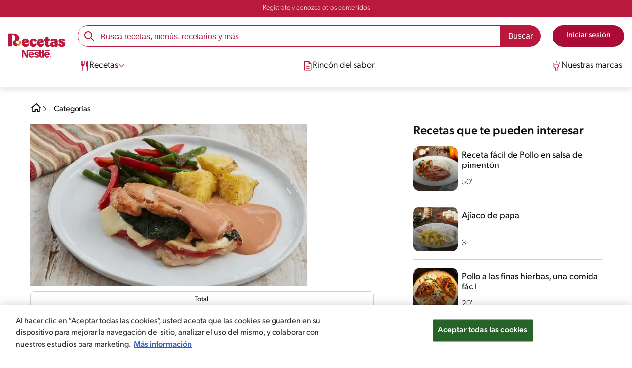

--- FILE ---
content_type: text/html; charset=UTF-8
request_url: https://www.recetasnestle.com.bo/recetas/pollo-relleno-con-salsa-aurora
body_size: 27023
content:
<!DOCTYPE html><html lang="es-bo" dir="ltr" prefix="og: https://ogp.me/ns#"><head><meta charset="utf-8" /><meta name="ps-country" content="US" /><meta name="ps-language" content="en" /><meta name="ps-key" content="3344-5cb4a424ad45c0000cfdfa9e" /><meta name="description" content="Prepara un exquisito pollo relleno con salsa Aurora siguiendo nuestra receta paso a paso. Descubre cómo combinar sabores y crear un plato irresistible." /><link rel="canonical" href="https://www.recetasnestle.com.bo/recetas/pollo-relleno-con-salsa-aurora" /><meta name="robots" content="index, follow, max-image-preview:large" /><link rel="alternate" href="https://www.recetasnestle.com.bo/recetas/pollo-relleno-con-salsa-aurora" hreflang="es-bo" /><meta property="og:site_name" content="Recetas Nestlé" /><meta property="og:type" content="recipe" /><meta property="og:url" content="https://www.recetasnestle.com.bo/recetas/pollo-relleno-con-salsa-aurora" /><meta property="og:title" content="Receta de Pollo relleno con salsa Aurora" /><meta property="og:description" content="Prepara un exquisito pollo relleno con salsa Aurora siguiendo nuestra receta paso a paso. Descubre cómo combinar sabores y crear un plato irresistible." /><meta property="og:image" content="https://www.recetasnestle.com.bo/sites/default/files/srh_recipes/a6ee383f046e0a1097f34808d658972b.jpg" /><meta property="pin:id" content="Receta de Pollo relleno con salsa Aurora" /><meta property="pin:description" content="Prepara un exquisito pollo relleno con salsa Aurora siguiendo nuestra receta paso a paso. Descubre cómo combinar sabores y crear un plato irresistible." /><meta name="twitter:card" content="summary_large_image" /><meta name="twitter:description" content="Prepara un exquisito pollo relleno con salsa Aurora siguiendo nuestra receta paso a paso. Descubre cómo combinar sabores y crear un plato irresistible." /><meta name="twitter:title" content="Receta de Pollo relleno con salsa Aurora" /><meta name="twitter:image" content="https://www.recetasnestle.com.bo/sites/default/files/srh_recipes/a6ee383f046e0a1097f34808d658972b.jpg" /><meta name="google-site-verification" content="CfXNr2-afSa5d7QvtB4kmAzGA7cy1zYhzDsEJO7woGo" /><link rel="alternate" hreflang="x-default" href="https://www.recetasnestle.com.bo/recetas/pollo-relleno-con-salsa-aurora" /><meta name="MobileOptimized" content="width" /><meta name="HandheldFriendly" content="true" /><meta name="viewport" content="width=device-width, initial-scale=1.0" /><script type="application/ld+json">{"@context":"https:\/\/schema.org","@graph":[{"@type":"Recipe","name":"Receta de Pollo relleno con salsa Aurora","description":"Prepara un exquisito pollo relleno con salsa Aurora siguiendo nuestra receta paso a paso. Descubre c\u00f3mo combinar sabores y crear un plato irresistible.","recipeYield":"1","keywords":"Almuerzo,Porci\u00f3n de Verduras\/Frutas,Bajo en sal,Fuente de proteina,Fuente de fibra,Rico en prote\u00ednas,Sin az\u00facar,Pollo","datePublished":"2022-09-12T16:27:54-0500","prepTime":"PT100M","totalTime":"PT110M","cookTime":"PT0M","recipeIngredient":["4 Filetes de Pechuga de Pollo","2 Tomates","4 Tazas de Espinaca","2 Tajadas de Queso Fresco","1 Cucharada de Mantequilla","2 Cucharadas de Harina de Trigo","1 Lata de LECHE EVAPORADA CARNATION","2 Cucharadas de salsa de tomate","4 Papas Amarillas","2 Cucharadas de Queso Parmesano rallado","2 Pimientos Rojos","2 Tazas de Vainita","2 Tazas de Esp\u00e1rragos","1 Cucharadita de Aceite de Oliva"],"recipeInstructions":[{"@type":"HowToSection","name":"Modo de Preparo","itemListElement":[{"@type":"HowToStep","text":"Lavar bien las papas y colocarlas en una olla con el agua necesaria hasta cubrirlas. Llevarlas a hervir por 15 minutos, estar pendientes de su cocci\u00f3n a partir del minuto 10."}]},{"@type":"HowToSection","name":"Modo de Preparo","itemListElement":[{"@type":"HowToStep","text":"Cortar las vainitas, los esp\u00e1rragos y el pimiento en bastones peque\u00f1os. Cocinarlos en una olla con agua hirviendo por 5 minutos."}]},{"@type":"HowToSection","name":"Modo de Preparo","itemListElement":[{"@type":"HowToStep","text":"Retirar las verduras del agua y mezclar con el aceite de oliva."}]},{"@type":"HowToSection","name":"Modo de Preparo","itemListElement":[{"@type":"HowToStep","text":"Extender los filetes de pollo y colocar la espinaca, el queso fresco y tomate en rodajas. Doblar los filetes en 2 de modo que queden rellenos."}]},{"@type":"HowToSection","name":"Modo de Preparo","itemListElement":[{"@type":"HowToStep","text":"Sellar el pollo por ambos lados en una sart\u00e9n."}]},{"@type":"HowToSection","name":"Salsa Aurora","itemListElement":[{"@type":"HowToStep","text":"En una olla derretir la mantequilla. Agregar la harina, 2 cucharadas de salsa de tomate. Mezclar y cocinar por 2 minutos."}]},{"@type":"HowToSection","name":"Modo de Preparo","itemListElement":[{"@type":"HowToStep","text":"Agregar una taza de LECHE EVAPORADA CARNATION y mezclar con un batidor. Cocinar hasta tomar consistencia un poco espesa."}]},{"@type":"HowToSection","name":"Modo de Preparo","itemListElement":[{"@type":"HowToStep","text":"Colocar en una fuente apta para horno, los filetes de pollo rellenos."}]},{"@type":"HowToSection","name":"Modo de Preparo","itemListElement":[{"@type":"HowToStep","text":"Ba\u00f1ar con la salsa Aurora y colocar las papas cocidas partidas por la mitad con la c\u00e1scara hacia abajo. Colocar queso parmesano sobre las papas."}]},{"@type":"HowToSection","name":"Modo de Preparo","itemListElement":[{"@type":"HowToStep","text":"Llevar al horno el pollo durante 15 minutos a 180\u00b0."}]},{"@type":"HowToSection","name":"Modo de Preparo","itemListElement":[{"@type":"HowToStep","text":"Servir un filete de pollo relleno con la salsa Aurora, acompa\u00f1ado de una papa y los vegetales cocidos."}]}],"author":{"@type":"Person","name":"Recetas Nestl\u00e9"},"nutrition":{"@type":"NutritionInformation","calories":"639","carbohydrateContent":"94","fiberContent":"11","proteinContent":"43","sodiumContent":"1135","sugarContent":"45","fatContent":"14","saturatedFatContent":"8"},"image":{"@type":"ImageObject","representativeOfPage":"True","url":"\/sites\/default\/files\/srh_recipes\/a6ee383f046e0a1097f34808d658972b.jpg"},"id":"\/recetas\/pollo-relleno-con-salsa-aurora"},{"@type":"WebSite","name":"Recetas Nestl\u00e9","url":"https:\/\/www.recetasnestle.com.bo\/","potentialAction":{"@type":"SearchAction","target":{"@type":"EntryPoint","urlTemplate":"https:\/\/www.recetasnestle.com.bo\/busca\/resultado?q={search_term_string}"},"query-input":"required name=search_term_string"}}]}</script><link rel="amphtml" href="https://www.recetasnestle.com.bo/recetas/pollo-relleno-con-salsa-aurora?amp" /><link rel="preload" as="image" href="https://www.recetasnestle.com.bo/sites/default/files/styles/recipe_detail_desktop_new/public/srh_recipes/a6ee383f046e0a1097f34808d658972b.jpg?itok=8mQQFjVe" imagesrcset="https://www.recetasnestle.com.bo/sites/default/files/styles/recipe_detail_mobile/public/srh_recipes/a6ee383f046e0a1097f34808d658972b.jpg?itok=ZfSOwMsm 767w, https://www.recetasnestle.com.bo/sites/default/files/styles/recipe_detail_tablet/public/srh_recipes/a6ee383f046e0a1097f34808d658972b.jpg?itok=iO030DXN 1024w, https://www.recetasnestle.com.bo/sites/default/files/styles/recipe_detail_desktop_new/public/srh_recipes/a6ee383f046e0a1097f34808d658972b.jpg?itok=8mQQFjVe 1200w" imagesizes="(max-width: 767px) 100vw, (max-width: 1024px) 100vw, 1200px" fetchpriority="high" /><link rel="apple-touch-icon" sizes="180x180" href="/themes/custom/cookit/favico/apple-touch-icon.png?v=new"><link rel="icon" type="image/png" sizes="32x32" href="/themes/custom/cookit/favico/favicon-32x32.png?v=new"><link rel="icon" type="image/png" sizes="16x16" href="/themes/custom/cookit/favico/favicon-16x16.png?v=new"><link rel="shortcut icon" href="/themes/custom/cookit/favico/favicon.ico?v=new"/><link rel="preconnect" href="https://fonts.googleapis.com"><link rel="preconnect" href="https://fonts.gstatic.com" crossorigin><link rel="preconnect" href="https://use.typekit.net"><link rel="preconnect" href="https://p.typekit.net"><base href="https://www.recetasnestle.com.bo"><title>Receta de Pollo relleno con salsa Aurora | Recetas Nestlé</title><script>
(function(d) {
var config = {
kitId: 'kzf4sci',
scriptTimeout: 3000,
async: true
},
h = d.documentElement,
t = setTimeout(function(){
h.className = h.className.replace(/\bwf-loading\b/g,"") + " wf-inactive";
}, config.scriptTimeout),
tk = d.createElement("script"),
f = false,
s = d.getElementsByTagName("script")[0], a;
h.className += " wf-loading";
tk.src = 'https://use.typekit.net/' + config.kitId + '.js';
tk.async = true;
tk.onload = tk.onreadystatechange = function(){
a = this.readyState;
if (f || (a && a != "complete" && a != "loaded")) return;
f = true;
clearTimeout(t);
try { Typekit.load(config); } catch(e) {}
};
s.parentNode.insertBefore(tk, s);
})(document);
</script><noscript><link href="https://use.typekit.net/kzf4sci.css" rel="stylesheet" /> </noscript><link rel="preload" as="style" onload="this.onload=null;this.rel='stylesheet'" media="all" href="/sites/default/files/css/css_7A_dhAfaAdQGdVNCFBimRj0vYTtcdl5LvQJZMawJuCU.css?delta=0&amp;language=es&amp;theme=cookit&amp;include=[base64]" /><link media="all" href="/themes/custom/cookit/Content/css/library-svgs.css?v=2026120&version=g4y-01-2025" rel="preload" as="style" onload="this.rel='stylesheet'"><link rel="stylesheet" type="text/css" href="/themes/custom/cookit/Content/css/print.css" media="print"><style>
a,body,div,form,h1,h2,header,html,i,iframe,img,label,li,nav,ol,p,section,span,ul{border:0;font-size:100%;font:inherit;margin:0;padding:0;vertical-align:baseline}header,nav,section{display:block}a,aside,body,div,form,h1,h2,h3,header,html,i,iframe,img,label,li,nav,ol,p,section,span,ul{border:0;font-size:100%;font:inherit;margin:0;padding:0;vertical-align:baseline}aside,header,nav,section{display:block}body{line-height:1.2}ol,ul{list-style:none}button{background:0 0;border:none;color:inherit;font:inherit;line-height:normal;margin:0;overflow:visible;padding:0;width:auto;-webkit-font-smoothing:inherit;-moz-osx-font-smoothing:inherit;-webkit-appearance:none}*{outline:0!important;text-decoration:none}*,:after,:before{box-sizing:border-box}:root{--color-black:17,17,17;--color-white:255,255,255;--color-btn:170,12,53;--color-disabled:210,210,210;--color-text-disabled:153,153,153;--color-1:185,25,60;--color-2:255,250,245;--color-3:240,145,0;--color-4:175,25,25;--color-5:245,213,218;--color-6:135,35,20;--color-7:249,211,153;--color-8:77,23,15;--color-9:215,35,95;--color-10:80,175,225;--color-11:235,101,39;--color-12:0,105,50;--color-13:230,50,55;--color-14:255,205,0;--color-15:254,247,238;--filter-white:invert(100%);--filter-black:invert(12%) sepia(1%) saturate(0%) hue-rotate(64deg) brightness(95%) contrast(92%);--filter-btn:invert(14%) sepia(87%) saturate(3917%) hue-rotate(334deg) brightness(80%) contrast(101%);--filter-disabled:invert(100%) sepia(0%) saturate(7258%) hue-rotate(219deg) brightness(111%) contrast(65%);--filter-text-disabled:invert(63%) sepia(0%) saturate(0%) hue-rotate(13deg) brightness(97%) contrast(90%);--filter-1:invert(21%) sepia(78%) saturate(3878%) hue-rotate(335deg) brightness(73%) contrast(97%);--filter-2:invert(89%) sepia(9%) saturate(434%) hue-rotate(319deg) brightness(106%) contrast(109%);--filter-3:invert(62%) sepia(44%) saturate(3487%) hue-rotate(5deg) brightness(98%) contrast(103%);--filter-4:invert(20%) sepia(100%) saturate(2289%) hue-rotate(346deg) brightness(75%) contrast(104%);--filter-5:invert(88%) sepia(10%) saturate(425%) hue-rotate(302deg) brightness(98%) contrast(95%);--filter-6:invert(15%) sepia(32%) saturate(6239%) hue-rotate(354deg) brightness(93%) contrast(91%);--filter-7:invert(89%) sepia(10%) saturate(1678%) hue-rotate(333deg) brightness(101%) contrast(95%);--filter-8:invert(10%) sepia(34%) saturate(3766%) hue-rotate(345deg) brightness(96%) contrast(96%);--filter-9:invert(21%) sepia(85%) saturate(2213%) hue-rotate(320deg) brightness(98%) contrast(99%);--filter-10:invert(59%) sepia(82%) saturate(332%) hue-rotate(159deg) brightness(91%) contrast(94%);--filter-11:invert(44%) sepia(89%) saturate(2744%) hue-rotate(351deg) brightness(105%) contrast(84%);--filter-12:invert(22%) sepia(85%) saturate(1141%) hue-rotate(120deg) brightness(100%) contrast(101%);--filter-13:invert(32%) sepia(19%) saturate(4368%) hue-rotate(325deg) brightness(102%) contrast(116%);--filter-14:invert(88%) sepia(20%) saturate(7499%) hue-rotate(359deg) brightness(105%) contrast(104%);--filter-15:invert(84%) sepia(7%) saturate(426%) hue-rotate(333deg) brightness(116%) contrast(99%);--pt-fix-font-3:3px;--pt-fix-font-2:2px;--hl-1:1.625rem;--hl-2:1.5rem;--hl-3:1.125rem;--hl-4:1rem;--hl-sidebar:1.375rem;--tl-1:1rem;--tl-medium-size:1.125rem;--tl-default-size:1rem;--tl-body-size:1rem;--tl-small-size:0.875rem;--tl-smaller-size:0.75rem;--title-1:1.5rem;--title-2:1.125rem;--title-3:1rem;--title-4:1.25rem;--text-body:0.875rem;--text-body-small:0.75rem;--cta-1:1rem;--cta-2:0.875rem;--font-weight-lighter:200;--font-weight-light:300;--font-weight:400;--font-weight-medium:500;--font-weight-bold:600;--font-weight-eBold:700;--font-weight-extraBold:900;--header-height:9.125rem;--max-container:74.375rem;--max-container-lg:90rem}@media screen and (min-width:992px){:root{--hl-1:2rem;--hl-2:1.875rem;--hl-3:1.5rem;--hl-sidebar:1.5rem;--title-1:2rem;--title-2:1.5rem;--title-3:1.25rem;--title-4:1.75rem;--text-body:1rem;--text-body-small:0.875rem;--header-height:10.875rem}}.f-1{filter:var(--filter-1)}.f-3{filter:var(--filter-3)}.c-w{color:rgba(var(--color-white),1)}.c-b{color:rgba(var(--color-black),1)}.bg-w{background-color:rgba(var(--color-white),1)}.bg-1{background-color:rgba(var(--color-1),1)}.container{background-color:transparent;display:block;margin:0 auto;max-width:var(--max-container);padding:0 1rem;width:100%}.container--lg{max-width:var(--max-container-lg)}.container .container{padding:0}.mt-2{margin-top:.5rem}.mb-1{margin-bottom:.25rem}.mb-2{margin-bottom:.5rem}.mb-3{margin-bottom:.75rem}.mb-4{margin-bottom:1rem}.mb-5{margin-bottom:1.5rem}.mb-7{margin-bottom:2.5rem}.mr-2{margin-right:.5rem}html{font-size:16px;line-height:1.2;scroll-behavior:smooth;scroll-padding-top:var(--header-height)}@media (-ms-high-contrast:active),print and (-ms-high-contrast:none){html{font-size:14px}}html body{color:rgba(var(--color-black),1);font-family:canada-type-gibson,sans-serif;font-size:.875rem;font-weight:var(--font-weight-light);position:relative}@media (min-width:576px){html body{font-size:1rem}}html body .mainWrapper{display:block;overflow:hidden;padding-top:var(--header-height);width:100%}a{background-color:transparent;color:rgba(var(--color-black),1);text-decoration:none}ol li,p,ul li{font-size:.875rem;line-height:1.2}ol li a,ul li a{color:rgba(var(--color-1),1);font-weight:var(--font-weight-medium)}@media (min-width:576px){ol li,p,ul li{font-size:1rem}}p~ul{margin-top:.75rem}ol li,ul li{position:relative}ul~ul{margin-top:.75rem}.text-center{text-align:center}[class^=hl-]{display:block;line-height:1.2}h1{font-size:var(--hl-1)!important;font-weight:var(--font-weight-medium)!important}.hl-1{font-size:var(--hl-1)}.hl-1,.hl-2{font-weight:var(--font-weight-medium)}.hl-2{font-size:var(--hl-2)}.hl-sidebar{font-size:var(--hl-sidebar);font-weight:var(--font-weight-medium)}[class^=tl-]{line-height:1.3}.reg{font-weight:var(--font-weight-light)}.tl-small{font-size:var(--tl-small-size)}@media (max-width:991.98px){.hidden-lg-down{display:none!important}}.hidden{display:none!important}@media (min-width:992px){.recipe .recipe__texts,.reg{font-weight:var(--font-weight-lighter)}.hidden-lg-up,.hidden-md{display:none!important}}.sr-only,.visually-hidden{appearance:none;border:none!important;display:block!important;height:0!important;left:0!important;margin:0!important;opacity:0!important;overflow:hidden!important;padding:0!important;position:relative!important;top:0!important;width:0!important}img{height:auto}iframe,img{display:block;max-width:100%}.loading{background:rgba(var(--color-white),.7)!important;display:none;height:100%!important;left:0!important;position:fixed!important;top:0!important;width:100%!important;z-index:99999!important}.loading:before{border:7px solid rgba(var(--color-black),.2);border-radius:50%;border-top-color:rgba(var(--color-black),.4);content:"";height:50px;left:50%;margin:-25px 0 0 -25px;position:absolute;top:50%;width:50px}.loading__text{left:0;margin:0 auto;max-width:12.5rem;position:fixed;right:0;top:54%}.btn,.cta,.loading__text{font-size:1rem;font-weight:var(--font-weight);text-align:center}.btn,.cta{--color-cta-border:rgba(var(--color-btn),1);--color-cta-bg:rgba(var(--color-btn),1);--color-cta-filter-icon:var(--filter-white);--color-cta-text:rgba(var(--color-white),1);--border-radius:2.5rem;--height:2.5rem;align-items:center;background-color:var(--color-cta-bg);border:1px solid var(--color-cta-border);border-radius:var(--border-radius);color:var(--color-cta-text);column-gap:.5rem;display:flex;height:var(--height);justify-content:center;line-height:1;padding:.5rem 1.5rem}.cta--user{background-color:transparent;border:none;display:block;height:2rem;padding:.5rem;width:2rem}.cta--user i{--color-cta-filter-icon:var(--filter-1);height:1rem;margin:0;width:1rem}.cta--header{--color-cta-bg:rgba(var(--color-2),1);--color-cta-text:rgba(var(--color-black),1);align-items:center;background-color:var(--color-cta-bg);border:none;border-radius:.25rem;display:flex;font-weight:300;height:2.1875rem;justify-content:center;padding:.5rem .25rem}@media (max-width:389.98px){.cta--header{font-size:.875rem}}.cta--header i{--color-cta-filter-icon:var(--filter-1);height:.9375rem;margin:0 .25rem 0 0;width:.9375rem}.cta--outline{--color-cta-border:rgba(var(--color-1),1);--color-cta-text:rgba(var(--color-1),1);--color-cta-bg:rgba(var(--color-white),1);--color-cta-filter-icon:var(--filter-1)}.cta--widthModal{max-width:10rem;width:100%}.cta--widthFull{max-width:100%;width:100%}.btn{max-width:100%;width:fit-content}[class*=cta]>i,a>i{filter:var(--color-cta-filter-icon);height:.9375rem;width:.9375rem}.video{display:block;margin-bottom:1.5rem;position:relative;width:100%}.video:after{content:"";display:block;padding-bottom:56.25%}.actions{position:relative;z-index:3}.actions ul{display:flex;justify-content:flex-start}.actions ul li{margin:0 1rem 0 0;position:relative}.actions p{display:none;visibility:hidden}@media (min-width:992px){.loading:before{height:70px;margin:-35px 0 0 -35px;width:70px}.loading__text{top:58%}.actions p{display:block;font-size:.8125rem;text-align:center;visibility:visible}}.actions .svg{filter:var(--filter-1)}.actions .icons,.actions .svg{display:block;height:1.5rem;position:relative;width:1.5rem}.actions .icons .svg{left:50%;position:absolute;top:50%;transform:translate(-50%,-50%)}.actions .icons .svg--active{opacity:0}.actions__button{color:rgba(var(--color-1),1);flex-direction:column}.actions__button,.breadcrumb{align-items:center;display:flex}.breadcrumb{padding:1rem 0}.breadcrumb ol{align-items:center;column-gap:.25rem;display:flex}.breadcrumb ol li{display:none;font-size:.875rem;position:relative}.breadcrumb ol li:not(:first-of-type){padding-left:1.5rem}.breadcrumb ol li:not(:first-of-type):after{background-position:50%;background-repeat:no-repeat;background-size:contain;content:"";display:inline-block;filter:var(--filter-1);height:.75rem;left:0;position:absolute;top:47%;transform:translateY(-50%);width:.75rem}.breadcrumb ol li:nth-child(2){display:block}.breadcrumb ol li:nth-child(2):after{filter:var(--filter-1);left:0;transform:translateY(-50%) rotate(180deg);transform-origin:center}.breadcrumb ol li:first-of-type a i{height:1.5rem;width:1.5rem}.breadcrumb ol li a{color:rgba(var(--color-black),1);font-size:.875rem;font-weight:var(--font-weight);margin:1rem 0}.rating{grid-area:ratings;margin-bottom:1.875rem}.form-brands .js-form-type-radio input{display:none}#header{--border-bottom-divisor:#d2d2d2;--box-shadow:0px 7px 8px 0px rgba(0,0,0,.08);--height-sub-menu-1:0;background-color:rgba(var(--color-white),1);border-bottom:1px solid var(--border-bottom-divisor);display:flex;flex-direction:column;left:0;min-height:var(--header-height);position:fixed;top:0;width:100%;z-index:105}#header [class="cta hidden-lg-down"]{font-weight:var(--font-weight);height:100%}#header input[type=checkbox]{display:none}#header>.container{align-items:center;display:grid;gap:.5rem;grid-auto-flow:row;grid-template-areas:"logo search account hamb" "logo links-mob links-mob links-mob";grid-template-columns:5.3125rem auto 2rem 2rem;grid-template-rows:repeat(2,auto);justify-content:space-between;padding:.75rem .5rem}@media (max-width:991.98px){.breadcrumb{padding-left:1rem}#header input[type=submit]{display:none}#header>.container{max-width:31.25rem}#header .nav{overflow-y:scroll}}#header>.container .hamb-menu__icon{grid-area:hamb}#header>.container .header__logo{grid-area:logo}#header>.container .header__account{grid-area:account}#header>.container .header__links-mob{grid-area:links-mob}#header>.container .header__search{grid-area:search}#header .header__logo{margin:0 auto}#header .header__logo .logo-img{display:inline-block;height:2.25rem;width:5.3125rem}@media (min-width:992px){.actions .icons,.actions .svg{height:2.125rem;margin-bottom:.5rem;width:2.125rem}.breadcrumb{height:auto;margin-left:0;margin-top:1rem;padding-left:0;width:auto}.breadcrumb ol li{display:block}.breadcrumb ol li:not(:first-of-type):after{filter:var(--filter-black);left:0;transform:translateY(-50%)}.breadcrumb ol li:nth-child(2):after{filter:var(--filter-black)}.breadcrumb ol li a{font-size:1rem}#header{border-bottom:none;box-shadow:var(--box-shadow)}#header>.container{gap:1.5rem;grid-auto-flow:row;grid-template-areas:"logo search account" "logo nav nav";grid-template-columns:auto minmax(50%,80%) minmax(145px,auto);grid-template-rows:repeat(2,auto);padding:1rem}#header>.container .header__logo{align-self:baseline;grid-area:logo;margin-top:1rem}#header>.container .header__search{grid-area:search}#header>.container .header__account{grid-area:account}#header>.container .nav{grid-area:nav}#header .header__logo .logo-img{height:3.125rem;width:7.3125rem}}#header .header__notify{--color-bg:rgba(var(--color-1),1);--color-text:rgba(var(--color-white),1);background-color:var(--color-bg);height:2.1875rem;padding-bottom:.5rem;padding-top:.5rem}#header .header__notify>.container{align-items:center;display:flex;justify-content:center}#header .header__notify>.container a{color:var(--color-text)}#header .hamb-menu__icon{border-radius:.5rem;display:block;padding:.5rem .4375rem}#header .hamb-menu__icon .line{background-color:rgba(var(--color-1),1);border-radius:.25rem;display:block;height:.125rem;width:100%}#header .hamb-menu__icon .line__2{margin:.1875rem 0}#header .header__links-mob{align-items:center;column-gap:.5rem;display:flex;justify-content:space-between}#header .header__links-mob a{width:-webkit-fill-available}#header .header__links-mob a i{margin-right:0!important}#header .header__search{display:flex;width:100%;--rounded:2.5rem}#header .header__search.searchBlock{padding:0}#header .header__search>.container{max-width:100%!important;padding:0}#header .header__search>.container .searchBlock__btnIngredients{display:none}#header .header__search form{margin-bottom:0}#header .header__search .search-form{align-items:center;display:flex;justify-content:center;margin-bottom:0;width:100%}#header .header__search .search-form .js-form-item{position:relative;width:-webkit-fill-available}#header .header__search .search-form .js-form-item:before{background-repeat:no-repeat;content:"";display:block;filter:var(--filter-1);height:1.5rem;left:.75rem;position:absolute;top:50%;transform:translateY(-50%);width:1.5rem}#header .header__search .search-form input[type=text]{border:1px solid rgba(var(--color-1),1);border-radius:var(--rounded);height:2.75rem;padding:0 1rem 0 2.8125rem;width:100%}#header .header__search .search-form input[type=text]:-ms-input-placeholder{color:rgba(var(--color-1),1);font-size:1rem}#header .header__search .search-form input[type=submit]{border-radius:0 var(--rounded) var(--rounded) 0!important}@media (min-width:992px){#header .header__search .search-form input[type=text]{border-radius:var(--rounded) 0 0 var(--rounded)}#header .header__search .search-form input[type=submit]{background-color:rgba(var(--color-1),1);border:none;border-radius:0 var(--rounded) var(--rounded) 0;color:rgba(var(--color-white),1);height:2.75rem;margin-left:0;margin-top:0!important;padding:0 1rem}}#header .nav{--color-nav-bg:rgba(var(--color-white),1);--color-nav-text:rgba(var(--color-black),1);--size-logo-desk:-8.813rem;align-items:flex-start;background-color:var(--color-nav-bg);border-radius:.25rem;display:flex;flex-direction:column;height:calc(100vh - var(--header-height));padding:.75rem 2rem 1.5rem;position:absolute;right:0;row-gap:1rem;top:-105vh;width:100%;z-index:2}#header .nav__header{display:flex;justify-content:flex-end;position:relative;width:100%}#header .nav__header .close{align-items:center;display:flex;justify-content:center}#header .nav__header .close i{height:1rem;width:1rem}@media (min-width:992px){#header .nav__header{display:none}}#header .nav__btns{align-items:center;column-gap:1rem;display:flex;justify-content:center;margin-bottom:1rem;width:100%}#header .nav__btns a{font-weight:var(--font-weight)}@media (min-width:992px){#header .nav{align-items:center;background-color:transparent;border-radius:0;flex-direction:column;height:auto;justify-content:space-between;left:auto;padding:0;position:static;row-gap:1rem;top:auto;width:100%;z-index:1}}#header .nav .content{display:flex;flex-direction:column;position:relative;row-gap:2rem;width:100%}@media (min-width:992px){#header .nav .content{align-items:flex-start;column-gap:2rem;flex-direction:row;justify-content:space-between;row-gap:0}#header .nav .content:after{background-color:rgba(var(--color-3),1);height:1px;position:absolute;top:2.5625rem;width:100%}#header .nav .content>li.sub-menu.double-space .dropdown-menu{column-gap:2.5rem!important}}#header .nav .content>li{align-items:center;display:flex;position:static}#header .nav .content>li.sub-menu>label{width:100%}#header .nav .content>li.sub-menu>label i:last-of-type{margin-left:auto}#header .nav .content>li.sub-menu .sub-menu-1{display:flex;flex-direction:column;height:100%;left:-120%;position:absolute;top:0;width:100%;z-index:2}#header .nav .content>li.sub-menu .sub-menu-1 .back{align-items:center;display:flex;width:fit-content}#header .nav .content>li.sub-menu .sub-menu-1 .back i{height:.875rem;width:.875rem}#header .nav .content>li.sub-menu .sub-menu-1>p{align-items:center;column-gap:1rem;display:flex}#header .nav .content>li.sub-menu .sub-menu-1>p i{height:1.25rem;width:1.25rem}#header .nav .content>li.sub-menu .sub-menu-1 .dropdown-menu,#header .nav .content>li.sub-menu .sub-menu-1>ul{display:flex;flex-direction:column;margin-left:2.5rem;margin-top:0}@media (max-width:991.98px){#header .nav .content>li.sub-menu .sub-menu-1{height:100vh}#header .nav .content>li.sub-menu .sub-menu-1 .dropdown-menu .dropdown,#header .nav .content>li.sub-menu .sub-menu-1>p,#header .nav .content>li.sub-menu .sub-menu-1>ul .dropdown{margin-bottom:1.5rem}#header .nav .content>li{width:100%}}#header .nav .content>li.sub-menu .sub-menu-1 .dropdown-menu .dropdown .all,#header .nav .content>li.sub-menu .sub-menu-1>ul .dropdown .all{position:absolute;right:0;text-decoration:underline;top:calc(-1.5rem + -20px)}#header .nav .content>li.sub-menu .sub-menu-1 .dropdown-menu .dropdown>label,#header .nav .content>li.sub-menu .sub-menu-1>ul .dropdown>label{align-items:center;display:flex;justify-content:space-between;width:100%}#header .nav .content>li.sub-menu .sub-menu-1 .dropdown-menu .dropdown>label i,#header .nav .content>li.sub-menu .sub-menu-1>ul .dropdown>label i{transform:rotate(90deg)}#header .nav .content>li.sub-menu .sub-menu-1 .dropdown-menu .dropdown-content,#header .nav .content>li.sub-menu .sub-menu-1>ul .dropdown-content{display:none;margin-left:1rem;margin-top:.5rem;row-gap:.5rem}@media (min-width:992px){#header .nav .content>li.sub-menu .sub-menu-1{display:none;left:0;max-width:calc(var(--max-container-lg) - 2rem);padding:0 .25rem;top:2.625rem;width:calc(100vw - 3rem)}#header .nav .content>li.sub-menu .sub-menu-1 .back{display:none}#header .nav .content>li.sub-menu .sub-menu-1 .dropdown-menu,#header .nav .content>li.sub-menu .sub-menu-1>ul{align-items:flex-start;background-color:rgba(var(--color-white),1);column-gap:1.5rem;display:flex;flex-direction:row;justify-content:flex-start;margin:0;padding-bottom:1.5rem;padding-top:1.5rem;position:relative;width:100%}#header .nav .content>li.sub-menu .sub-menu-1 .dropdown-menu:after,#header .nav .content>li.sub-menu .sub-menu-1>ul:after{background-color:rgba(var(--color-white),1);box-shadow:var(--box-shadow);content:"";height:100%;left:-33vw;position:absolute;top:0;width:121vw;z-index:-1}#header .nav .content>li.sub-menu .sub-menu-1 .dropdown-menu li a,#header .nav .content>li.sub-menu .sub-menu-1>ul li a{align-items:center;column-gap:.75rem;display:flex}#header .nav .content>li.sub-menu .sub-menu-1 .dropdown-menu .dropdown .all,#header .nav .content>li.sub-menu .sub-menu-1>ul .dropdown .all{grid-column:1;position:static;white-space:nowrap;width:fit-content}#header .nav .content>li.sub-menu .sub-menu-1 .dropdown-menu .dropdown label i,#header .nav .content>li.sub-menu .sub-menu-1>ul .dropdown label i{display:none}#header .nav .content>li.sub-menu .sub-menu-1 .dropdown-menu .dropdown-content,#header .nav .content>li.sub-menu .sub-menu-1>ul .dropdown-content{border-left:1px solid var(--border-bottom-divisor);display:flex;flex-direction:column;margin-left:0}#header .nav .content>li.sub-menu .sub-menu-1 .dropdown-menu .dropdown-content>li,#header .nav .content>li.sub-menu .sub-menu-1>ul .dropdown-content>li{padding-left:1rem}}#header .nav .content>li a{text-decoration:none}#header .nav .content>li a,#header .nav .content>li label{align-items:center;column-gap:1rem;display:flex}#header .nav .content>li a i,#header .nav .content>li label i{height:1.25rem;width:1.25rem}#header .nav .content>li label i.svg-arrow{height:.9375rem;width:.9375rem}#header .nav .content>li.recipe .sub-menu-1 .dropdown-menu .dropdown:first-of-type{margin-bottom:0}#header .content li[role=menuitem] a,#header .content li[role=menuitem] label{--font-size-menu-item-level-0:1rem;--font-color-menu-item-level-0:rgba(var(--color-black),1);color:var(--font-color-menu-item-level-0);font-size:var(--font-size-menu-item-level-0);font-weight:var(--font-weight-light)}@media (min-width:1200px){#header .content li[role=menuitem] a,#header .content li[role=menuitem] label{--font-size-menu-item-level-0:1.125rem}}#header .content li[role=menuitem] .sub-menu-1 a,#header .content li[role=menuitem] .sub-menu-1 p{--font-size-menu-item-level-1:1rem;--font-color-menu-item-level-1:rgba(var(--color-black),1);color:var(--font-color-menu-item-level-1);font-size:var(--font-size-menu-item-level-1)}#header .content li[role=menuitem] .sub-menu-1 .dropdown-menu li[role=menuitem] a,#header .content li[role=menuitem] .sub-menu-1 .dropdown-menu li[role=menuitem] label{--font-size-menu-item-level-2:1rem;--font-color-menu-item-level-2:rgba(var(--color-black),1);color:var(--color-text-destaque,--font-color-menu-item-level-2);font-size:var(--font-size-menu-item-level-2);font-weight:var(--font-weight-light)}#header .content li[role=menuitem] .sub-menu-1 .dropdown-menu li[role=menuitem] .dropdown-content li a{--font-size-menu-item-level-3:.875rem;--font-color-menu-item-level-3:rgba(var(--color-black),1);color:var(--font-color-menu-item-level-3);font-size:var(--font-size-menu-item-level-3);font-weight:var(--font-weight-light)}.list--recipeSidebar{display:grid;gap:1rem;grid-template-columns:1fr 1fr}.recipe__top .breadcrumb{margin-left:0}@media (min-width:992px){#header .nav .content>li{border-bottom:3px solid rgba(var(--color-white),1);height:2.625rem;padding:.25rem .25rem 1rem;z-index:2}#header .nav .content>li i{height:1.1875rem;width:1.1875rem}#header .nav .content>li>a{align-items:center;column-gap:.75rem;display:flex}#header .nav .content>li.sub-menu label{column-gap:.5rem}#header .nav .content>li.sub-menu label .svg-arrow{transform:rotate(90deg)}#header .nav .content>li.recipe .sub-menu-1 .dropdown-menu .dropdown:first-of-type{margin-bottom:auto;margin-top:auto}#header .content li[role=menuitem] .sub-menu-1 a,#header .content li[role=menuitem] .sub-menu-1 p{--font-size-menu-item-level-1:1.125rem}#header .content li[role=menuitem] .sub-menu-1 .dropdown-menu li[role=menuitem] label span{font-weight:var(--font-weight-medium)}.list--recipeSidebar{gap:0;grid-template-columns:1fr}.recipe>.container{display:grid;gap:0 5rem;grid-auto-flow:row;grid-template-areas:"top top" "main aside" "footer footer";grid-template-columns:calc(67% - 5rem) minmax(33%,24.375rem);grid-template-rows:auto auto;justify-content:space-between}.recipe__top{grid-area:top}.recipe__main{display:flex;flex-direction:column;grid-area:main}.recipe__aside{grid-area:aside}.recipe__footer{grid-area:footer}.recipe__main>div.mb-5,.recipe__main>section.mb-5{margin-bottom:2rem}.recipe__main>div.mb-4{margin-bottom:1.5rem}}.recipe__image{margin-bottom:.75rem;position:relative}.actions--recipes{align-items:center;background-color:var(--color-bg-actions-list,rgba(var(--color-15),1));border-radius:.5rem;display:flex;justify-content:space-between;margin-bottom:1.5rem;padding:.5rem 1rem}@media (min-width:992px){.actions--recipes{justify-content:space-around}.actions--recipes li{margin-right:0}.actions--recipes li .actions__button p{color:var(--color-text-actions-list,rgba(var(--color-black),1));font-weight:var(--font-weight-light)}}.anchors{align-items:center;justify-content:space-between;margin-bottom:1rem}.anchors,.anchors li{display:flex}.anchors li a{color:var(--color-anchors,rgba(var(--color-black),1));font-size:.875rem;font-weight:var(--font-weight-medium);padding:.25rem .25rem .75rem}.recipeComments{grid-area:comments;margin-bottom:1.875rem}@media (max-width:991.98px){.recipe__top .breadcrumb{margin-left:-1rem}.recipe__image .image{margin-left:-1rem;margin-right:-1rem}}.recipe__image .my-menu-iq.teaser{right:0;top:1rem;z-index:10}.recipe__image .my-menu-iq.teaser .srh_progress-bar:before{font-weight:400}.recipe__image .brand{left:.5rem;position:absolute;top:.5rem}.recipe__image .brand img{max-height:2.5rem;width:auto}.brand{left:.5rem;position:absolute;top:.5rem}@media (min-width:992px){.anchors{display:none}.recipe__image .my-menu-iq.teaser{right:1rem}.brand,.recipe__image .brand{left:1rem;top:1rem}}.brand img{max-height:2.5rem;width:auto}.my-menu-iq.teaser{border-radius:50px;padding:4px 10px 4px 6px;position:absolute;right:24px;top:16px;z-index:1250}.informations{--color-border-infos:rgba(var(--color-black),0.2);align-items:center;border:1px solid var(--color-border-infos);border-radius:.5rem;column-gap:2.5rem;display:flex;justify-content:space-evenly;margin-bottom:1.5rem;padding:.5rem .75rem}.informations li{display:flex;flex-direction:column}.informations li .title-info{--color-title-info:rgba(var(--color-black),1);color:var(--color-title-info);font-size:.75rem;font-weight:var(--font-weight);text-align:center;text-transform:capitalize}.informations .icons{--color-text-icons:rgba(var(--color-black),1);align-items:center;color:var(--color-text-icons);column-gap:.25rem;display:flex;font-size:.8125rem;font-weight:var(--font-weight);justify-content:center;line-height:1}.informations .icons i{--filter-icon:var(--filter-3);filter:var(--filter-icon);height:.9375rem;margin-bottom:.125rem;width:.9375rem}.informations .difficulty__text{--color-text-difficulty:rgba(var(--color-black),1);color:var(--color-text-difficulty);font-size:.875rem;font-weight:var(--font-weight-light);text-align:center}.informations .infos-cost .cost{display:flex}.informations .infos-cost .cost i{height:.9375rem;opacity:.5;width:.9375rem}.informations .infos-cost .cost--medium .svg-cifrao:first-of-type,.informations .infos-cost .cost--medium .svg-cifrao:nth-of-type(2){opacity:1}.informations .infos-ratings .qualification i{filter:none}.srh_progress-bar:before{color:#78bec7;content:attr(data-percent);font-size:36px;font-weight:700;left:50%;position:absolute;text-align:center;top:40%;-webkit-transform:translate(-50%,-50%);-ms-transform:translate(-50%,-50%);transform:translate(-50%,-50%);z-index:100}.my-menu-iq.teaser .srh_progress-bar:before{color:#0d0d0d;font-size:13px;font-weight:700;line-height:1;top:50%}.tagsFilter{background-color:var(--color-bg,rgba(var(--color-15),1));border-radius:.5rem;display:flex;flex-direction:column;padding:.75rem}.tagsFilter__title{color:var(--color-title,rgba(var(--color-black),1));display:block;font-size:1rem;font-weight:var(--font-weight);white-space:nowrap}@media (min-width:992px){.my-menu-iq.teaser{right:1rem!important}.informations li .title-info{font-size:.875rem}.tagsFilter{align-items:center;column-gap:.5rem;flex-direction:row;justify-content:center}.tagsFilter__title{margin-bottom:0}}.tagsFilter__list{display:flex;flex-wrap:wrap;gap:.5rem}.recipe__tipItem--accordion input{display:none}.utensils{display:flex;flex-direction:column}.cardRecipe__image{border-radius:.75rem .75rem 0 0;overflow:hidden;position:relative}.cardRecipe__image picture{display:block;position:relative}.cardRecipe__image picture:after{background:linear-gradient(180deg,rgba(30,30,30,0),rgba(30,30,30,.8));bottom:0;content:"";display:block;height:4.0625rem;left:0;position:absolute;width:100%}.cardRecipe__image picture img{width:100%}.cardRecipe__image .brand{display:none;left:.5rem;position:absolute;top:.5rem}.cardRecipe__image .brand img{height:2.5rem;width:auto}.cardRecipe__title{display:-webkit-box;font-size:22px;height:2.4em;line-height:1.2;overflow:hidden;-webkit-line-clamp:2;-webkit-box-orient:vertical;color:var(--color-title);font-weight:var(--font-weight);margin-bottom:.5rem;text-align:left;text-overflow:ellipsis;white-space:normal}.cardRecipe__infos{align-items:center;column-gap:.5rem;display:flex;margin-bottom:.5rem}.cardRecipe__infos li{align-items:center;border:1px solid var(--color-border-infos);border-radius:50px;display:flex;height:1.5625rem;justify-content:center;padding:.25rem .5rem}.cardRecipe__infos li .title-info{display:none}.cardRecipe__infos li i{height:.9375rem;width:.9375rem}.cardRecipe__infos li span{display:flex}.cardRecipe__infos li span.text{color:var(--color-text);font-size:.875rem;font-weight:var(--font-weight);line-height:1;margin-top:var(--pt-fix-font-3)}.cardRecipe__infos li.infos-time{background-color:var(--color-background-infos)}.cardRecipe__infos li.infos-time .svg-time-v3{margin-right:.25rem}.cardRecipe__infos li.infos-difficulty{background-color:var(--color-background-infos)}.cardRecipe--sidebar{display:block;position:relative;width:100%}.cardRecipe--sidebar .cardRecipe__image{border-radius:.75rem;display:block;margin-bottom:.5rem;overflow:hidden;position:relative}.cardRecipe--sidebar .cardRecipe__image:before{background:linear-gradient(180deg,rgba(30,30,30,0),rgba(30,30,30,.8));bottom:0;content:"";display:block;height:4.0625rem;left:0;position:absolute;width:100%}.cardRecipe--sidebar .cardRecipe__image img{border-radius:.75rem;height:10.6875rem;margin-bottom:0;object-fit:cover;object-position:center;width:100%}.cardRecipe--sidebar .cardRecipe__infos{align-items:center;column-gap:.5rem;display:flex;flex-direction:row;gap:0;justify-content:space-between;margin:0;padding:0 .7rem;position:absolute;top:9.3875rem;width:100%}.cardRecipe--sidebar .cardRecipe__infos li{background-color:transparent;border:none;height:auto}.cardRecipe--sidebar .cardRecipe__infos .infos-difficulty,.cardRecipe--sidebar .cardRecipe__infos .infos-time{border:none;font-size:0;height:auto;padding:0}.cardRecipe--sidebar .cardRecipe__infos .infos-difficulty .text,.cardRecipe--sidebar .cardRecipe__infos .infos-time .text{color:var(--color-text-card-sidebar,rgba(var(--color-white),1));font-size:var(--font-size-info,.75rem);font-weight:var(--font-weight)}.cardRecipe--sidebar .cardRecipe__infos .infos-time i{display:none}.cardRecipe--sidebar .cardRecipe__title{display:-webkit-box;font-size:14px;height:auto;line-height:1.2;overflow:hidden;-webkit-line-clamp:2;-webkit-box-orient:vertical;color:var(--color-title,rgba(var(--color-black),1));font-weight:var(--font-weight);margin-bottom:0;text-overflow:ellipsis;white-space:normal;width:100%}@media (min-width:992px){.cardRecipe--sidebar{display:grid;gap:0 .5rem;grid-template-columns:5.625rem calc(100% - 6.125rem);grid-template-rows:5.625rem;height:auto!important}.cardRecipe--sidebar:not(:last-of-type){border-bottom:1px solid rgba(var(--color-black),.2);margin-bottom:1rem;padding-bottom:1rem}.cardRecipe--sidebar:last-of-type .cardRecipe__infos{bottom:.75rem}.cardRecipe--sidebar .cardRecipe__image{margin-bottom:0}.cardRecipe--sidebar .cardRecipe__image picture img{height:5.625rem;width:5.625rem}.cardRecipe--sidebar .cardRecipe__title{display:-webkit-box;font-size:18px;height:2.4em;line-height:1.2;overflow:hidden;-webkit-line-clamp:2;-webkit-box-orient:vertical;margin-top:.5rem;text-overflow:ellipsis;white-space:normal}.cardRecipe--sidebar .cardRecipe__infos{--font-size-info:.875rem;--color-text-card-sidebar:rgba(var(--color-black),1);bottom:1.5rem;padding:0;right:0;top:auto;width:calc(100% - 6.125rem)}.cardRecipe--sidebar .cardRecipe__infos .infos-difficulty:after,.cardRecipe--sidebar .cardRecipe__infos .infos-time:after{font-size:1rem;font-weight:var(--font-weight);padding-top:2px}.cardRecipe--sidebar .cardRecipe__infos .infos-difficulty .text,.cardRecipe--sidebar .cardRecipe__infos .infos-time .text{--font-size-info:1rem;font-weight:var(--font-weight-lighter)}}.related-banner{display:block}.related-banner img{border-radius:.5rem}.searchBlock{padding:1.5rem 0}.searchBlock .container{max-width:724px}.searchBlock form{display:flex;margin-bottom:1.5rem;position:relative}.searchBlock form .js-form-item{flex:1;position:relative}.searchBlock form input[type=text]{border:none;border-bottom:1px solid rgba(var(--color-1),1);font-size:1rem;min-height:2.25rem;padding:0 .625rem;width:100%}.searchBlock form .btn{display:none;margin-left:.625rem}.searchBlock__btnIngredients{font-size:1rem;text-transform:uppercase;width:100%}.searchBlock__btnIngredients .svg{filter:var(--filter-white);margin-right:.3125rem;width:1.625rem}.actions__shareOptions,.shareOptions{--color-bg:rgba(var(--color-white),1);--color-red:rgba(var(--color-1),1);--border-color:#bababa;--box-shadow:0 0 16px 0 hsla(0,0%,52%,.5);background-color:var(--color-bg);border-radius:.5rem;box-shadow:var(--box-shadow);display:none;flex-direction:column;left:0;margin:0 0 0 .125rem;min-width:22.125rem;opacity:0;padding:1rem;position:absolute;top:0;visibility:hidden;z-index:10}.actions__shareOptions--button{bottom:0;left:auto;right:0;top:auto}.actions__shareOptions li,.shareOptions li{margin:0;padding:.75rem}.actions__shareOptions li:not(:last-child),.shareOptions li:not(:last-child){border-bottom:1px solid var(--border-color)}.actions__shareOptions li a,.shareOptions li a{align-items:center;color:rgba(var(--color-black),1);display:flex;justify-content:flex-start;text-decoration:none!important;width:100%}.actions__shareOptions .svg,.shareOptions .svg{filter:var(--filter-1);height:1.5rem;margin:0 .75rem 0 0;width:1.5rem}.glide__slide{flex-shrink:0;height:100%;white-space:normal;width:100%;-webkit-touch-callout:none}.tagItem{--color-border:rgba(var(--color-btn),1);--color-bg:rgba(var(--color-white),1);--color-text:rgba(var(--color-black),1);--color-hover-border:rgba(var(--color-btn),1);--color-hover-bg:rgba(var(--color-btn),1);--color-hover-text:rgba(var(--color-white),1);--border-radius:2.5rem;align-items:center;background-color:var(--color-bg);border:1px solid var(--color-border);border-radius:var(--border-radius);color:var(--color-text);display:flex;font-size:.875rem;font-weight:var(--font-weight);justify-content:center;padding:.375rem 1rem .25rem;text-decoration:none;white-space:nowrap}@media (min-width:992px){.searchBlock form input[type=text]{font-size:1.125rem;height:100%}.searchBlock form .btn{display:block}.tagItem{font-weight:var(--font-weight-light)}}.webform-submission-form .form-item input[type=radio]{appearance:none;background-color:rgba(var(--color-white),1);border:1px solid rgba(var(--color-1),1);border-radius:50%;height:1rem;margin-right:.5rem;outline:0;padding:.25rem;position:relative;width:1rem}.webform-submission-form .form-item input{border:none;border-bottom:1px solid rgba(var(--color-1),1);font-size:1rem;height:2rem;padding:0 .5rem;width:100%}.svg,[class^=svg-]{background-position:50%;background-repeat:no-repeat;display:inline-block;height:1.875rem;width:1.875rem}.svg,.svg-arrow,.svg-arrow-back-v3,.svg-artigos-e-dicas-v3,.svg-cardapio-v3,.svg-cifrao,.svg-close,.svg-cooked,.svg-cooked-full,.svg-copy,.svg-curso-gratis-v3,.svg-e-books-v3,.svg-facebook,.svg-home,.svg-home-v3,.svg-pinterest,.svg-portion,.svg-print,.svg-receitas-v3,.svg-save,.svg-save-full,.svg-search-ingredient,.svg-share,.svg-share-full,.svg-star-full-v3,.svg-time-v3,.svg-twitter-v2,.svg-user-account-v3,.svg-whatsapp,[class^=svg-]{background-size:contain}.mmiq-teaser-inner,.my-menu-iq{display:-ms-flexbox}.srh_progress-bar{height:95px;margin:5px auto 22px;position:relative;width:95px}.srh_progress-bar svg{-webkit-transform:rotate(180deg);-ms-transform:rotate(180deg);transform:rotate(180deg);width:100%}.srh_progress-bar__background{fill:#fff;stroke:#ececec;stroke-width:2;stroke-dashoffset:0;stroke-dasharray:none;stroke-linecap:butt}.srh_progress-bar__progress{fill:none;stroke:#ececec;stroke-dasharray:100 100;stroke-dashoffset:100;stroke-linecap:round;stroke-width:2}.srh_progress-bar[data-percent="80"] .srh_progress-bar__progress{stroke-dashoffset:20}.my-menu-iq.teaser .teaser-title{border-radius:50px;inset:0;position:absolute;z-index:1}.my-menu-iq.teaser .srh_progress-bar{height:30px;margin:0 7px 0 0;width:30px}.my-menu-iq{color:#06231c;display:flex;position:fixed;right:0;-webkit-box-align:stretch;-webkit-align-items:stretch;-ms-flex-align:stretch;align-items:stretch;background-color:#fff;font-size:16px;line-height:1;max-width:100%}.my-menu-iq.teaser .ustensils-ico{margin-top:3px}.mmiq-teaser-inner{display:flex}.my-menu-iq *{box-sizing:border-box}@media (min-width:768px){.my-menu-iq.teaser{top:24px}.my-menu-iq{max-width:90%}}.recipe>.container .container{padding:0}.cardRecipe--sidebar.cardRecipe--video .cardRecipe__image:after,.cardRecipe--video .cardRecipe__image:after{background-position:0;background-repeat:no-repeat;background-size:contain;content:"";display:block;filter:var(--filter-white);height:1.25rem;left:50%;position:absolute;top:50%;transform:translate(-50%,-50%);width:1.25rem}.single-image .container{display:flex;justify-content:center}.single-image .container img{width:100%}.srh_progress-bar[data-percent="75"] .srh_progress-bar__progress{stroke-dashoffset:25}[data-youtube-open]{position:relative}[data-youtube-open]:after{background-position:0;background-repeat:no-repeat;background-size:contain;content:"";display:block;filter:var(--filter-white);height:3.125rem;left:50%;opacity:.8;position:absolute;top:50%;transform:translate(-50%,-50%);transform-origin:0 0;width:3.125rem}.informations .infos-cost .cost--easy .svg-cifrao:first-of-type{opacity:1}.sliders--recipesGallery{background-color:var(--color-bg-slider-gallery,rgba(var(--color-15),1));display:block;margin-bottom:.75rem;margin-left:-2px;position:relative;width:100%}@media (max-width:991.98px){.sliders--recipesGallery{margin-left:-1rem!important;margin-right:-1rem!important;width:calc(100% + 2rem)!important}}.sliders--recipesGallery .js-reviewSliderComponent .glide__track{overflow:hidden}.sliders--recipesGallery .js-reviewSliderComponent .glide__slide .image{margin-left:0;margin-right:0}.sliders--recipesGallery .js-reviewSliderCarouselComponent{height:4.375rem;padding:.5rem 2.5rem}@media (min-width:768px){.sliders--recipesGallery .js-reviewSliderCarouselComponent{height:5.6875rem}}.sliders--recipesGallery .js-reviewSliderCarouselComponent .glide__track{overflow:hidden}.sliders--recipesGallery .js-reviewSliderCarouselComponent .glide__slides.fixes{transform:none!important}.sliders--recipesGallery .js-reviewSliderCarouselComponent .glide__slide{opacity:.5}.sliders--recipesGallery .js-reviewSliderCarouselComponent .glide__slide.active{opacity:1}.sliders--recipesGallery .js-reviewSliderCarouselComponent .glide__arrow{display:block}.sliders--recipesGallery .js-reviewSliderCarouselComponent .glide__arrow--right{right:0}.sliders--recipesGallery .js-reviewSliderCarouselComponent .glide__arrow--left{left:0}@media (min-width:992px){.sliders--recipesGallery .js-reviewSliderCarouselComponent{margin:0 auto;max-width:26.5625rem;padding:.5rem 0}.sliders--recipesGallery .js-reviewSliderCarouselComponent .glide__arrow--right{right:-4.125rem}.sliders--recipesGallery .js-reviewSliderCarouselComponent .glide__arrow--left{left:-4.125rem}}.glide{position:relative;width:100%}.glide__track{overflow:visible}@media (min-width:1300px){.glide__track{overflow:hidden}}.glide__slides{backface-visibility:hidden;display:flex;flex-wrap:nowrap;list-style:none;margin:0;overflow:hidden;padding:0;position:relative;touch-action:pan-Y;transform-style:preserve-3d;white-space:nowrap;width:100%;will-change:transform}.glide__arrow{-webkit-touch-callout:none;background-color:transparent;border-radius:4px;color:rgba(var(--color-5),1);display:block;filter:var(--filter-1);line-height:1;opacity:1;position:absolute;text-transform:uppercase;top:50%;transform:translateY(-50%);z-index:3}@media (max-width:1299.98px){.glide__arrow{display:none}}.glide__arrow--left{left:-4.125rem}.glide__arrow--right{right:-4.125rem}[class^=svg-].left{transform:rotate(180deg)}
</style><style>
@media screen and (max-width: 767px){
#ot-sdk-btn-floating.ot-floating-button{
bottom: 60px !important;
}
}
</style></head><body class="path-node page-node-type-srh-recipe"><a href="#main-content" class="visually-hidden focusable skip-link sr-only">Pasar al contenido principal</a><noscript><iframe src="https://www.googletagmanager.com/ns.html?id=GTM-KBSGMJN"
height="0" width="0" style="display:none;visibility:hidden"></iframe></noscript><div class="dialog-off-canvas-main-canvas" data-off-canvas-main-canvas><div class="mainWrapper "> <header id="header" class="header logged--out bo"><div class="header__notify bg-1"><div class="container"> <a href="/perfilador" class="tl-small reg c-w text-center"> Registrate y conozca otros contenidos </a></div></div><div class="container container--lg "> <input class="hamb-menu__check" type="checkbox" name="burger" id="menu-burger"> <label class="hamb-menu__icon hidden-lg-up" for="menu-burger"> <span class="line line__1"></span> <span class="line line__2"></span> <span class="line line__3"></span> </label> <a href="/" title="Inicio" class="header__logo" rel="home"><div> <img src="/themes/custom/cookit/Content/img/svgs/v5-logo.svg" class="logo-img" alt="Logo Recetas Nestlé®" title="Logo Recetas Nestlé®" height="36" width="85" fetchpriority="high" loading="eager"> <span class="sr-only">Recetas Nestlé®</span></div></a> <a href="/recetas/pollo-relleno-con-salsa-aurora" class="cta cta--user open-modal-login hidden-lg-up"> <span class="sr-only"> Minha conta </span> <i aria-hidden="true" class="svg-user-account-v3 f-1"></i> </a> <a href="/login?destination=/recetas/pollo-relleno-con-salsa-aurora" class="cta hidden-lg-down"> <span>Iniciar sesión</span> </a><div class="header__links-mob hidden-lg-up"> <a href="/recetas" class="cta cta--header" > <i aria-hidden="true" class="svg-receitas-v3 mr-2 f-1"></i> Recetas </a> <a href="/rincon-del-sabor" class="cta cta--header" > <i aria-hidden="true" class="svg-curso-gratis-v3 mr-2 f-1"></i> Blog </a> <a href="/cocina-con" class="cta cta--header" > <i aria-hidden="true" class="svg-highlights-v3 mr-2 f-1"></i> Marcas </a></div> <nav class="nav" aria-label="Main navigation"><div class="nav__header"> <label class="close" for="menu-burger" aria-label="Fechar menu"> <i aria-hidden="true" class="svg-close"></i> </label></div><div class="nav__btns hidden-lg-up"> <a href="/login?destination=/recetas/pollo-relleno-con-salsa-aurora" class="cta cta--widthFull"> <span>Iniciar sesión</span> </a> <a href="/perfilador?destination=/recetas/pollo-relleno-con-salsa-aurora" class="cta cta--v2 cta--widthFull"> <span>Regístrate</span> </a></div><ul class="content menu-level-0" role="menubar" aria-label="Menu de navegação"><li class="hidden-md" role="menuitem" aria-label="Homepage"><a id="Homepage" href="/" class="" aria-expanded="false"><i aria-hidden="true" class="svg-home-v3 f-1 "></i>Homepage</a></li><li class="sub-menu recipe" role="menuitem" aria-label="Recetas"><input aria-hidden="true" type="checkbox" name="submenu-recetas" id="submenu-recetas"><label for="submenu-recetas" aria-label="Abrir submenu Recetas"> <i aria-hidden="true" class="svg-receitas-v3 f-1"></i><span class="">Recetas</span> <i aria-hidden="true" class="svg-arrow f-1"></i></label><div class="sub-menu-1 bg-w"> <label class="back mb-7" for="submenu-recetas"> <i aria-hidden="true" class="svg-arrow-back-v3 f-1"></i> <span class="">Volver </span> </label><p class="hidden-lg-up"> <i aria-hidden="true" class="svg-receitas-v3 f-1"></i> Recetas</p><ul class="dropdown-menu" role="menubar" aria-label="Menu de navegação"><li class="dropdown" role="menuitem" aria-label="Todas las categorías"><a href="/recetas" class="all"	aria-expanded="false" style=""	>	Todas las categorías </a></li><li class="dropdown" role="menuitem"><input type="checkbox" name="dropdown-menu" id="dropdown-menu-488559001"> <label for="dropdown-menu-488559001" aria-label="Abrir Menu Dropdown"> <span class="">Por ingredientes</span> <i aria-hidden="true" class="svg-arrow f-1"></i> </label><ul class="dropdown-content"><li> <a id="Arroz" href="/categorias/arroz" class="" aria-expanded="false"> Arroz </a></li><li> <a id="Carne de res" href="/categorias/carne-res" class="" aria-expanded="false"> Carne de res </a></li><li> <a id="Ensaladas" href="/categorias/ensaladas" class="" aria-expanded="false"> Ensaladas </a></li><li> <a id="Pastas" href="/categorias/pastas" class="" aria-expanded="false"> Pastas </a></li><li> <a id="Pescado" href="/categorias/pescado" class="" aria-expanded="false"> Pescado </a></li><li> <a id="Pollo" href="/categorias/pollo" class="" aria-expanded="false"> Pollo </a></li><li> <a id="Sopas y Cremas" href="/categorias/sopas-y-cremas" class="" aria-expanded="false"> Sopas y Cremas </a></li><li> <a id="Vegetarianas y veganas" href="/categorias/vegetarianas-y-veganas" class="" aria-expanded="false"> Vegetarianas y veganas </a></li></ul></li><li class="dropdown" role="menuitem"><input type="checkbox" name="dropdown-menu" id="dropdown-menu-1446059664"> <label for="dropdown-menu-1446059664" aria-label="Abrir Menu Dropdown"> <span class="">Por tiempos</span> <i aria-hidden="true" class="svg-arrow f-1"></i> </label><ul class="dropdown-content"><li> <a id="Desayunos" href="/categorias/desayunos" class="" aria-expanded="false"> Desayunos </a></li><li> <a id="Fáciles y rápidas" href="/categorias/faciles-y-rapidas" class="" aria-expanded="false"> Fáciles y rápidas </a></li><li> <a id="Platos fuertes" href="/categorias/platos-fuertes" class="" aria-expanded="false"> Platos fuertes </a></li><li> <a id="Postres" href="/categorias/postres" class="" aria-expanded="false"> Postres </a></li><li> <a id="Snacks" href="/categorias/snacks" class="" aria-expanded="false"> Snacks </a></li></ul></li><li class="dropdown" role="menuitem"><input type="checkbox" name="dropdown-menu" id="dropdown-menu-738282477"> <label for="dropdown-menu-738282477" aria-label="Abrir Menu Dropdown"> <span class="">Por ocasiones</span> <i aria-hidden="true" class="svg-arrow f-1"></i> </label><ul class="dropdown-content"><li> <a id="Día de la madre" href="/categorias/dia-de-la-madre" class="" aria-expanded="false"> Día de la madre </a></li><li> <a id="Día del padre" href="/categorias/dia-del-padre" class="" aria-expanded="false"> Día del padre </a></li><li> <a id="Navidad" href="/categorias/navidad" class="" aria-expanded="false"> Navidad </a></li><li> <a id="Pascuas / Semana Santa" href="/categorias/pascuas-semana-santa" class="" aria-expanded="false"> Pascuas / Semana Santa </a></li></ul></li><li class="dropdown" role="menuitem"><input type="checkbox" name="dropdown-menu" id="dropdown-menu-757272112"> <label for="dropdown-menu-757272112" aria-label="Abrir Menu Dropdown"> <span class="">Otros contenidos</span> <i aria-hidden="true" class="svg-arrow f-1"></i> </label><ul class="dropdown-content"><li> <a id="Elige los ingredientes" href="/busca/ingredientes" class="" aria-expanded="false"> Elige los ingredientes </a></li></ul></li></ul></div></li><li class="" role="menuitem" aria-label="Rincón del sabor"><a id="Rincón del sabor" href="/rincon-del-sabor" class="" aria-expanded="false"><i aria-hidden="true" class="svg-artigos-e-dicas-v3 f-1 "></i>Rincón del sabor</a></li><li class="" role="menuitem" aria-label="Nuestras marcas"><a id="Nuestras marcas" href="/cocina-con" class="" aria-expanded="false"><i aria-hidden="true" class="svg-highlight-v3 f-1 "></i>Nuestras marcas</a></li></ul> </nav><div class="searchBlock header__search"><div class="container"><form class="search-form" data-drupal-selector="search-form" action="/busca/resultado" method="get" id="search-form" accept-charset="UTF-8"> <input data-autocomplete-values="[&quot;chancho al horno&quot;,&quot;majadito&quot;,&quot;carlota de mango&quot;,&quot;ensalada de papa navide\u00f1a&quot;,&quot;lasa\u00f1a&quot;,&quot;pastel de choclo receta f\u00e1cil&quot;,&quot;mousse de maracuya&quot;,&quot;fideos uchu&quot;,&quot;recetas de mousse de maracuy\u00e1&quot;,&quot;silpancho cochabambino&quot;]" data-drupal-selector="edit-initial-autocomplete" type="hidden" name="initial-autocomplete" value="" /><div class="js-form-item form-item js-form-type-textfield form-item-search-field js-form-item-search-field form-no-label"> <input placeholder="Busca recetas, menús, recetarios y más" autocomplete="off" data-drupal-selector="edit-search-field" data-msg-required="This field is required." data-msg-maxlength="This field has a maximum length of 128." type="text" id="edit-search-field" name="search-field" value="" size="60" maxlength="128" class="form-text required" required="required" /></div><input class="btn btn--solid btn--c2 button js-form-submit form-submit" data-drupal-selector="edit-submit" type="submit" id="edit-submit" name="op" value="Buscar" /></form> <a href="/busca/ingredientes" class="searchBlock__btnIngredients btn btn--c2"> <i class="svg svg-search-ingredient"></i> Busca por ingredientes </a></div></div><input id="has-history" type="hidden" value="1" /></div> </header> <main class="mainContent" role="main"> <a id="main-content" tabindex="-1"></a> <section class="recipe" data-content="detail-recipe"><div class="container"> <section class="recipe__top"> <nav class="breadcrumb" aria-labelledby="system-breadcrumb"><ol><li> <a href="/"> <i class="svg svg-home"></i><span class="sr-only">Home</span> </a></li><li> <a href="/recetas"> Categorías </a></li></ol> </nav> </section> <section class="recipe__main"><div class="recipe__image"><div class="image" > <picture> <source srcset="/sites/default/files/styles/recipe_detail_desktop_new/public/srh_recipes/a6ee383f046e0a1097f34808d658972b.webp?itok=8mQQFjVe 1x" media="(min-width: 768px)" type="image/webp" width="710" height="413"/> <source srcset="/sites/default/files/styles/recipe_detail_tablet/public/srh_recipes/a6ee383f046e0a1097f34808d658972b.webp?itok=iO030DXN 1x" media="(min-width: 768px) and (max-width: 991px)" type="image/webp" width="768" height="350"/> <source srcset="/sites/default/files/styles/recipe_detail_mobile/public/srh_recipes/a6ee383f046e0a1097f34808d658972b.webp?itok=ZfSOwMsm 1x" media="(max-width: 767px)" type="image/webp" width="450" height="295"/> <source srcset="/sites/default/files/styles/recipe_detail_desktop_new/public/srh_recipes/a6ee383f046e0a1097f34808d658972b.jpg?itok=8mQQFjVe 1x" media="(min-width: 768px)" type="image/jpeg" width="710" height="413"/> <source srcset="/sites/default/files/styles/recipe_detail_tablet/public/srh_recipes/a6ee383f046e0a1097f34808d658972b.jpg?itok=iO030DXN 1x" media="(min-width: 768px) and (max-width: 991px)" type="image/jpeg" width="768" height="350"/> <source srcset="/sites/default/files/styles/recipe_detail_mobile/public/srh_recipes/a6ee383f046e0a1097f34808d658972b.jpg?itok=ZfSOwMsm 1x" media="(max-width: 767px)" type="image/jpeg" width="450" height="295"/> <img loading="eager" width="560" height="340" src="/sites/default/files/styles/recipe_detail_desktop_new/public/srh_recipes/a6ee383f046e0a1097f34808d658972b.jpg?itok=8mQQFjVe" alt="Pollo relleno con salsa aurora" title="Pollo relleno con salsa aurora" fetchpriority="high" /> </picture></div></div><ul class="informations mb-5"><li class="time"><p class="title-info mb-1">Total</p><span class="icons total"><i class="svg-time-v3"></i>110</span></li></ul><div class="recipe__texts mb-4"><h1 class="hl-1"> Receta de Pollo relleno con salsa Aurora</h1><div class="description"><p>Prepara un exquisito pollo relleno con salsa Aurora siguiendo nuestra receta paso a paso. Descubre cómo combinar sabores y crear un plato irresistible.</p></div></div><ul class="actions actions--recipes"><li role="listitem"><button class="actions__button actions__button--save open-modal-login" nid-id=1007360094 role="button" aria-label="Guardar" data-action="save-recipe"><div class="icons" aria-hidden="true"><i class="svg svg-save"></i><i class="svg svg-save-full svg--active"></i></div><p>Guardar</p></button></li><li role="listitem"><div class="actions__button actions__button--share shareButton" role="button" aria-label="Compartir" data-action="share"><div class="icons" aria-hidden="true"><i class="svg svg-share"></i><i class="svg svg-share-full svg--active"></i></div><p>Compartir</p><ul class="actions__shareOptions shareOptions" role="group" ><li role="none"><a href="http://www.facebook.com/share.php?u=https://www.recetasnestle.com.bo/recetas/pollo-relleno-con-salsa-aurora&title=Receta de Pollo relleno con salsa Aurora" target="_blank" rel="noopener"><i class="svg svg-facebook"></i>Facebook</a></li><li role="none"><a href="https://wa.me/?text=Receta de Pollo relleno con salsa Aurora https://www.recetasnestle.com.bo/recetas/pollo-relleno-con-salsa-aurora" target="_blank" rel="noopener"><i aria-hidden="true" class="svg svg-whatsapp"></i>Whatsapp</a></li><li role="none"><a href="https://twitter.com/intent/tweet?text=Receta de Pollo relleno con salsa Aurora&url=https://www.recetasnestle.com.bo/recetas/pollo-relleno-con-salsa-aurora" target="_blank" rel="noopener"><i aria-hidden="true" class="svg svg-twitter-v2"></i>X</a></li><li role="none"><a href="https://www.pinterest.com/pin/create/button/?url=https://www.recetasnestle.com.bo/recetas/pollo-relleno-con-salsa-aurora&media=https://images.aws.nestle.recipes/original/5fb4444ba313a7f0b6884ba47c5c3022_pollo_relleno_en_salsa_de_aurora_560_340.jpg&description=Receta de Pollo relleno con salsa Aurora" target="_blank" rel="noopener"><i aria-hidden="true" class="svg svg-pinterest"></i>Pinterest</a></li><li role="none"><a href="#" data-url="https://www.recetasnestle.com.bo/recetas/pollo-relleno-con-salsa-aurora" id="btnCopy"><i aria-hidden="true" class="svg svg-copy"></i>Copiar enlace</a></li></ul></div></li><li role="listitem"><button class="actions__button" onclick="window.print()" role="button" aria-label="Imprimir" data-action="print-recipe"><i aria-hidden="true" class="svg svg-print"></i><p>Imprimir</p></button></li><li role="listitem"><button class="actions__button actions__button--cooked open-modal-login" cooked-nid-id=1007360094 role="button" aria-label="Marcar cocinada" data-action="addfavorites-recipe"><div class="icons" aria-hidden="true"><i class="svg svg-cooked"></i><i class="svg svg-cooked-full svg--active"></i></div><p>Marcar cocinada</p></button></li></ul><ul class="anchors"><li> <a href="#ingredients" class="scroll-link"> Ingredientes </a></li><li> <a href="#cook" class="scroll-link"> ¡A cocinar! </a></li><li> <a href="#ratingsComments" class="scroll-link"> Comentarios </a></li></ul><div id="ingredients" class="ingredients"><h2 class="hl-2 mb-4 c-b">Ingredientes</h2><div class="servings mb-5"><i aria-hidden="true" class="svg svg-servings f-1 mr-1"></i><p class="tl-2 c-b">Porciones: 1</p></div><ul><li> <span>4 Filetes de Pechuga de Pollo</span></li><li> <span>2 Tomates</span></li><li> <span>4 Tazas de Espinaca</span></li><li> <span>2 Tajadas de Queso Fresco</span></li><li> <span>1 Cucharada de Mantequilla</span></li><li> <span>2 Cucharadas de Harina de Trigo</span></li><li> <span>1 Lata de LECHE EVAPORADA CARNATION</span></li><li> <span>2 Cucharadas de salsa de tomate</span></li><li> <span>4 Papas Amarillas</span></li><li> <span>2 Cucharadas de Queso Parmesano rallado</span></li><li> <span>2 Pimientos Rojos</span></li><li> <span>2 Tazas de Vainita</span></li><li> <span>2 Tazas de Espárragos</span></li><li> <span>1 Cucharadita de Aceite de Oliva</span></li></ul><a data-datalayer-ctaclick id="whatsapp-share-btt" class="btn-zap mb-3" target="_BLANK" href="" data-msg="Lista de ingredientes de">Compartir lista de ingredientes<i aria-hidden="true" class="svg svg-whatsapp f-w"></i></a></div> <section class="paragraph--3752109 single-image mb-7 mt-7" data-country=""><div class="container"> <picture><source media="(max-width: 991px)" srcset="/sites/default/files/styles/webp/public/2025-07/500X367_2.png.webp?itok=zZUEIcok" type="image/webp"/><source media="(max-width: 991px)" srcset="/sites/default/files/2025-07/500X367_2.png" type="image/png"/><source media="(min-width: 992px)" srcset="/sites/default/files/styles/webp/public/2025-07/905X372.png.webp?itok=CBOM1Poo" type="image/webp"/><source media="(min-width: 992px)" srcset="/sites/default/files/2025-07/905X372.png" type="image/png"/><img src="/sites/default/files/styles/webp/public/2025-07/500X367_2.png.webp?itok=zZUEIcok" alt="Banner new brand" title="" width="500" height="367" loading="lazy" fetchpriority="low"/></picture></div> </section><div id="cook" class="cookSteps mb-5"><h2 class="hl-2 mb-3 c-b">¡A cocinar!</h2><div class="cookSteps__item"><ul><li><input type="checkbox" name="checkCook" id="recipe-step-2126339978"><label for="recipe-step-2126339978" class="checkCook"><span class="text"><strong class="mr-1">1.</strong>Lavar bien las papas y colocarlas en una olla con el agua necesaria hasta cubrirlas. Llevarlas a hervir por 15 minutos, estar pendientes de su cocción a partir del minuto 10.</span></label></li></ul></div><div class="cookSteps__item"><ul><li><input type="checkbox" name="checkCook" id="recipe-step-574548221"><label for="recipe-step-574548221" class="checkCook"><span class="text"><strong class="mr-1">2.</strong>Cortar las vainitas, los espárragos y el pimiento en bastones pequeños. Cocinarlos en una olla con agua hirviendo por 5 minutos.</span></label></li></ul></div><div class="cookSteps__item"><ul><li><input type="checkbox" name="checkCook" id="recipe-step-1772083455"><label for="recipe-step-1772083455" class="checkCook"><span class="text"><strong class="mr-1">3.</strong>Retirar las verduras del agua y mezclar con el aceite de oliva.</span></label></li></ul></div><div class="cookSteps__item"><ul><li><input type="checkbox" name="checkCook" id="recipe-step-591398718"><label for="recipe-step-591398718" class="checkCook"><span class="text"><strong class="mr-1">4.</strong>Extender los filetes de pollo y colocar la espinaca, el queso fresco y tomate en rodajas. Doblar los filetes en 2 de modo que queden rellenos.</span></label></li></ul></div><div class="cookSteps__item"><ul><li><input type="checkbox" name="checkCook" id="recipe-step-1100019371"><label for="recipe-step-1100019371" class="checkCook"><span class="text"><strong class="mr-1">5.</strong>Sellar el pollo por ambos lados en una sartén.</span></label></li></ul></div><div class="cookSteps__item"><h3 class="hl-3 c-b mb-3">Salsa Aurora</h3><ul><li><input type="checkbox" name="checkCook" id="recipe-step-787449232"><label for="recipe-step-787449232" class="checkCook"><span class="text"><strong class="mr-1">6.</strong>En una olla derretir la mantequilla. Agregar la harina, 2 cucharadas de salsa de tomate. Mezclar y cocinar por 2 minutos.</span></label></li></ul></div><div class="cookSteps__item"><ul><li><input type="checkbox" name="checkCook" id="recipe-step-910424586"><label for="recipe-step-910424586" class="checkCook"><span class="text"><strong class="mr-1">7.</strong>Agregar una taza de LECHE EVAPORADA CARNATION y mezclar con un batidor. Cocinar hasta tomar consistencia un poco espesa.</span></label></li></ul></div><div class="cookSteps__item"><ul><li><input type="checkbox" name="checkCook" id="recipe-step-1420748426"><label for="recipe-step-1420748426" class="checkCook"><span class="text"><strong class="mr-1">8.</strong>Colocar en una fuente apta para horno, los filetes de pollo rellenos.</span></label></li></ul></div><div class="cookSteps__item"><ul><li><input type="checkbox" name="checkCook" id="recipe-step-816598160"><label for="recipe-step-816598160" class="checkCook"><span class="text"><strong class="mr-1">9.</strong>Bañar con la salsa Aurora y colocar las papas cocidas partidas por la mitad con la cáscara hacia abajo. Colocar queso parmesano sobre las papas.</span></label></li></ul></div><div class="cookSteps__item"><ul><li><input type="checkbox" name="checkCook" id="recipe-step-228012483"><label for="recipe-step-228012483" class="checkCook"><span class="text"><strong class="mr-1">10.</strong>Llevar al horno el pollo durante 15 minutos a 180°.</span></label></li></ul></div><div class="cookSteps__item"><ul><li><input type="checkbox" name="checkCook" id="recipe-step-1145877597"><label for="recipe-step-1145877597" class="checkCook"><span class="text"><strong class="mr-1">11.</strong>Servir un filete de pollo relleno con la salsa Aurora, acompañado de una papa y los vegetales cocidos.</span></label></li></ul></div></div> <section class="tagsRecipe"><h2 class="tagsRecipe__title hl-2 c-b mb-4 show-title">Recetas de Cocina Relacionadas</h2><ul class="tagsRecipe__list"><li class="almuerzo"> <a class="tagItem" href="/recetas/almuerzo/tag/55"> Almuerzo </a></li><li class="porcion-de-verduras-frutas"> <a class="tagItem" href="/recetas/porcion-de-verduras-frutas/tag/26916"> Porción de Verduras/Frutas </a></li><li class="bajo-en-sal"> <a class="tagItem" href="/recetas/bajo-en-sal/tag/23317"> Bajo en sal </a></li><li class="fuente-de-proteina"> <a class="tagItem" href="/recetas/fuente-de-proteina/tag/11005"> Fuente de proteina </a></li><li class="fuente-de-fibra"> <a class="tagItem" href="/recetas/fuente-de-fibra/tag/11004"> Fuente de fibra </a></li><li class="rico-en-proteinas"> <a class="tagItem" href="/recetas/rico-en-proteinas/tag/11001"> Rico en proteínas </a></li><li class="sin-azucar"> <a class="tagItem" href="/recetas/sin-azucar/tag/47"> Sin azúcar </a></li><li class="pollo"> <a class="tagItem" href="/recetas/pollo/tag/17559"> Pollo </a></li></ul></section> <section class="recipe__tips mb-4"><div class="recipe__tipItem recipe__tipItem--accordion"><div class="image"> <i class="icon svg-info"></i></div><div class="content"><div class="text"> <input class="check" type="checkbox" name="tipItem" id="tipItem"> <label class="recipe__tipItem--accordion-header" for="tipItem"> INFORMACIÓN NUTRICIONAL <span class="mt-3"> 638.8 kcal = 2,674kj /por porción </span> </label><div class="content-accordion"><hr><table data-striping="1"><tbody><tr class="odd"><td>Carbohidratos</td><td>94.4 g</td></tr><tr class="even"><td>Energía</td><td>638.8 kcal</td></tr><tr class="odd"><td>Grasas</td><td>14.1 g</td></tr><tr class="even"><td>Fibra</td><td>11.3 g</td></tr><tr class="odd"><td>Proteína</td><td>42.7 g</td></tr><tr class="even"><td>Grasas saturadas</td><td>8.1 g</td></tr><tr class="odd"><td>Sodio</td><td>1134.7 mg</td></tr><tr class="even"><td>Azúcares</td><td>44.6 g</td></tr></tbody></table></div></div></div></div> </section> <section class="action-list action-list--cookitActions"><h2 class="hl-3 c-b mb-4">¿Qué quieres hacer con esta receta?</h2><div class="action-list__grid "><a href="javascript:void(0);" class="action-list__item open-modal-login" nid-id=1007360094 data-action="save-recipe"><div class="action-list__content"><h3 class="name">Guardarla</h3><div class="icons"><i class="svg svg-save"></i><i class="svg svg-save-full svg--active"></i></div></div></a><a href="javascript:void(0);" class="action-list__item open-modal-login" cooked-nid-id=1007360094 data-action="addfavorites-recipe"><div class="action-list__content"><h3 class="name">Marcarla cocinada</h3><div class="icons"><i class="svg svg-cooked"></i><i class="svg svg-cooked-full svg--active"></i></div></div></a><div href="javascript:void(0);" class="action-list__item shareButton" data-action="share"><div class="action-list__content"><h3 class="name">Compartirla</h3><div class="icons"><i class="svg svg-share"></i><i class="svg svg-share-full svg--active"></i></div></div><ul class="actions__shareOptions shareOptions actions__shareOptions--button"><li><a target="_BLANK" href="https://wa.me/?text=Receta de Pollo relleno con salsa Aurora https://www.recetasnestle.com.bo/recetas/pollo-relleno-con-salsa-aurora"><i class="svg svg-whatsapp"></i>Whatsapp</a></li><li><a href="http://www.facebook.com/share.php?u=https://www.recetasnestle.com.bo/recetas/pollo-relleno-con-salsa-aurora&title=Receta de Pollo relleno con salsa Aurora" target="_blank" rel="noopener"><i class="svg svg-facebook"></i>Facebook</a></li><li><a href="https://twitter.com/intent/tweet?text=Receta de Pollo relleno con salsa Aurora&url=https://www.recetasnestle.com.bo/recetas/pollo-relleno-con-salsa-aurora" target="_blank" rel="noopener"><i class="svg svg-twitter-v2"></i>X</a></li><li><a href="https://www.pinterest.com/pin/create/button/?url=https://www.recetasnestle.com.bo/recetas/pollo-relleno-con-salsa-aurora&media=https://images.aws.nestle.recipes/original/5fb4444ba313a7f0b6884ba47c5c3022_pollo_relleno_en_salsa_de_aurora_560_340.jpg&description=Receta de Pollo relleno con salsa Aurora" target="_blank" rel="noopener"><i class="svg svg-pinterest"></i>Pinterest</a></li><li><a href="#" data-url="https://www.recetasnestle.com.bo/recetas/pollo-relleno-con-salsa-aurora" id="btnCopy"><i class="svg svg-copy"></i>Copiar enlace</a></li></ul></div></div></section> </section> <aside class="recipe__sidebar" aria-label="aside-content"> <section data-datalayer-reciperecommendations class="recipeSection mb-7"><div class="recipeSection__header mb-4"><h2 class="hl-sidebar c-b"> Recetas que te pueden interesar</h2></div><div class="recipeSection__content"><div class="list list--recipeSidebar"> <a href="/recetas/pollo-en-salsa-de-pimenton" class="glide__slide cardRecipe--sidebar "><div class="cardRecipe__image"> <picture> <source srcset="/sites/default/files/styles/cropped_recipe_card_new/public/srh_recipes/61aa26b795c74bde9fe6d73eb2bbe5d9.jpg.webp?itok=UaUw7Gb2 1x" type="image/webp" width="400" height="256"/> <img loading="eager" srcset="/sites/default/files/styles/cropped_recipe_card_new/public/srh_recipes/61aa26b795c74bde9fe6d73eb2bbe5d9.jpg.webp?itok=UaUw7Gb2 1x" width="1500" height="700" src="/sites/default/files/styles/cropped_recipe_card_new/public/srh_recipes/61aa26b795c74bde9fe6d73eb2bbe5d9.jpg.webp?itok=UaUw7Gb2" alt="Pollo en salsa de pimentón" title="Pollo en salsa de pimentón" fetchpriority="auto" /> </picture></div><ul class="cardRecipe__infos"><li class="infos-time"><i aria-hidden="true" class="svg-time-v3 f-3"></i> <span class="text text-total">50'</span></li></ul><h3 class="cardRecipe__title"> Receta fácil de Pollo en salsa de pimentón</h3> </a> <a href="/recetas/ajiaco-de-papa" class="glide__slide cardRecipe--sidebar "><div class="cardRecipe__image"> <picture> <source srcset="/sites/default/files/styles/cropped_recipe_card_new/public/srh_recipes/ab2e1223877f7dce5ca24ac59418fbf7.jpg.webp?itok=TvvaAwr0 1x" type="image/webp" width="400" height="256"/> <img loading="eager" srcset="/sites/default/files/styles/cropped_recipe_card_new/public/srh_recipes/ab2e1223877f7dce5ca24ac59418fbf7.jpg.webp?itok=TvvaAwr0 1x" width="4645" height="3096" src="/sites/default/files/styles/cropped_recipe_card_new/public/srh_recipes/ab2e1223877f7dce5ca24ac59418fbf7.jpg.webp?itok=TvvaAwr0" alt="Ajiaco de papa" title="Ajiaco de papa" fetchpriority="auto" /> </picture></div><ul class="cardRecipe__infos"><li class="infos-time"><i aria-hidden="true" class="svg-time-v3 f-3"></i> <span class="text text-total">31'</span></li></ul><h3 class="cardRecipe__title"> Ajiaco de papa</h3> </a> <a href="/recetas/pollo-a-las-finas-hierbas" class="glide__slide cardRecipe--sidebar "><div class="cardRecipe__image"> <picture> <source srcset="/sites/default/files/styles/cropped_recipe_card_new/public/srh_recipes/c344018f8d57c261d7a2a98680b86dcd.png.webp?itok=Vv_WidqZ 1x" type="image/webp" width="400" height="256"/> <img loading="eager" srcset="/sites/default/files/styles/cropped_recipe_card_new/public/srh_recipes/c344018f8d57c261d7a2a98680b86dcd.png.webp?itok=Vv_WidqZ 1x" width="1250" height="640" src="/sites/default/files/styles/cropped_recipe_card_new/public/srh_recipes/c344018f8d57c261d7a2a98680b86dcd.png.webp?itok=Vv_WidqZ" alt="Pollo a las hierbas" title="Pollo a las hierbas" fetchpriority="auto" /> </picture></div><ul class="cardRecipe__infos"><li class="infos-time"><i aria-hidden="true" class="svg-time-v3 f-3"></i> <span class="text text-total">20'</span></li></ul><h3 class="cardRecipe__title"> Pollo a las finas hierbas, una comida fácil</h3> </a> <a href="/recetas/pollo-en-salsa-de-pina-y-naranja" class="glide__slide cardRecipe--sidebar "><div class="cardRecipe__image"> <picture> <source srcset="/sites/default/files/styles/cropped_recipe_card_new/public/srh_recipes/693def8d03a450ab158ce2115c8e1204.jpg.webp?itok=KIgpvd0a 1x" type="image/webp" width="400" height="256"/> <img loading="eager" srcset="/sites/default/files/styles/cropped_recipe_card_new/public/srh_recipes/693def8d03a450ab158ce2115c8e1204.jpg.webp?itok=KIgpvd0a 1x" width="1500" height="700" src="/sites/default/files/styles/cropped_recipe_card_new/public/srh_recipes/693def8d03a450ab158ce2115c8e1204.jpg.webp?itok=KIgpvd0a" alt="Pollo en salsa de piña y naranja" title="Pollo en salsa de piña y naranja" fetchpriority="auto" /> </picture></div><ul class="cardRecipe__infos"><li class="infos-time"><i aria-hidden="true" class="svg-time-v3 f-3"></i> <span class="text text-total">40'</span></li></ul><h3 class="cardRecipe__title"> Rico Pollo en salsa de piña y naranja</h3> </a> <a href="/recetas/lomo-a-la-pimienta" class="glide__slide cardRecipe--sidebar "><div class="cardRecipe__image"> <picture> <source srcset="/sites/default/files/styles/cropped_recipe_card_new/public/srh_recipes/2529f55636880e25cd235070cc18d9d5.jpg.webp?itok=6KGt_CdG 1x" type="image/webp" width="400" height="256"/> <img loading="eager" srcset="/sites/default/files/styles/cropped_recipe_card_new/public/srh_recipes/2529f55636880e25cd235070cc18d9d5.jpg.webp?itok=6KGt_CdG 1x" width="560" height="340" src="/sites/default/files/styles/cropped_recipe_card_new/public/srh_recipes/2529f55636880e25cd235070cc18d9d5.jpg.webp?itok=6KGt_CdG" alt="Lomo a la pimienta" title="Lomo a la pimienta" fetchpriority="auto" /> </picture></div><ul class="cardRecipe__infos"><li class="infos-time"><i aria-hidden="true" class="svg-time-v3 f-3"></i> <span class="text text-total">120'</span></li></ul><h3 class="cardRecipe__title"> Lomo a la pimienta</h3> </a></div></div> </section> <section class="paragraph--3752110 single-image mb-7" data-country=""><div class="container"> <picture><source media="(max-width: 991px)" srcset="/sites/default/files/styles/webp/public/2025-07/500X367_1.png.webp?itok=cttbZEqq" type="image/webp"/><source media="(max-width: 991px)" srcset="/sites/default/files/2025-07/500X367_1.png" type="image/png"/><source media="(min-width: 992px)" srcset="/sites/default/files/styles/webp/public/2025-07/500X367_0.png.webp?itok=uRWckbUi" type="image/webp"/><source media="(min-width: 992px)" srcset="/sites/default/files/2025-07/500X367_0.png" type="image/png"/><img src="/sites/default/files/styles/webp/public/2025-07/500X367_1.png.webp?itok=cttbZEqq" alt="Banner new brand" title="" width="500" height="367" loading="lazy" fetchpriority="low"/></picture></div> </section> </aside> <section class="recipe__footer"><div id="ratingsComments" class="ratingsComments"><div class="rating"><h2 class="rating__title">Evaluación de la receta	(0)</h2><div class="stars stars--0"><div class="star"></div><div class="star"></div><div class="star"></div><div class="star"></div><div class="star"></div><div class="text">0	de	5</div></div><div class="rating__count">0	calificaciones</div><ul class="rating__percents"><li class="rating__percentItem"><div class="note">5	estrellas</div><div class="bar"><span style="width: 0%;"></span></div><div class="value">0</div></li><li class="rating__percentItem"><div class="note">4	estrellas</div><div class="bar"><span style="width: 0%;"></span></div><div class="value">0</div></li><li class="rating__percentItem"><div class="note">3	estrellas</div><div class="bar"><span style="width: 0%;"></span></div><div class="value">0</div></li><li class="rating__percentItem"><div class="note">2	estrellas</div><div class="bar"><span style="width: 0%;"></span></div><div class="value">0</div></li><li class="rating__percentItem"><div class="note">1	estrella</div><div class="bar"><span style="width: 0%;"></span></div><div class="value">0</div></li></ul></div><div class="recipeComments"><h2 class="recipeComments__title">Comentários	(0)</h2><div class="recipeComments__login mt-7"><h2 class="hl-3 text-center">¿A quién consentiste con esta rica receta? Cuéntanos cómo te quedó.</h2><div class="recipeComments__login--buttons mt-4"><a class="cta cta--outline cta--widthFit mr-4" href="/login?destination=/recetas/pollo-relleno-con-salsa-aurora">Iniciar sesión</a><a class="cta cta--widthFit" href="/perfilador?destination=/recetas/pollo-relleno-con-salsa-aurora">Registrarme</a></div></div><div class="recipeComments__list"></div></div></div><section data-datalayer-reciperecommendations class="recipeList mb-7"><div class="recipeList__header recipeList__header--link"><h2 class="hl-2 c-b text-center mb-4"> Recetas relacionadas</h2></div><div class="sliders" data-glide-set="true|false|false|false|1.20|2.20|3|false|12|12|32|false"><div class="glide"><div class="glide__track" data-glide-el="track"><div class="glide__slides"> <a href="/recetas/lasana-de-vegetales-y-pollo" class="glide__slide cardRecipe "><div class="cardRecipe__image"> <picture> <source srcset="/sites/default/files/styles/cropped_recipe_card_new/public/srh_recipes/44b0d0bc3ff576e02a82a22f6fb010f0.jpg.webp?itok=HQBM8wmT 1x" type="image/webp" width="400" height="256"/> <img loading="eager" srcset="/sites/default/files/styles/cropped_recipe_card_new/public/srh_recipes/44b0d0bc3ff576e02a82a22f6fb010f0.jpg.webp?itok=HQBM8wmT 1x" width="1250" height="640" src="/sites/default/files/styles/cropped_recipe_card_new/public/srh_recipes/44b0d0bc3ff576e02a82a22f6fb010f0.jpg.webp?itok=HQBM8wmT" alt="Lasaña de vegetales y pollo" title="Lasaña de vegetales y pollo" fetchpriority="auto" /> </picture><div class="brand"></div></div><div class="cardRecipe__content"><ul class="cardRecipe__infos mb-3"><li class="infos-time"><i aria-hidden="true" class="svg-time-v3 f-3"></i> <span class="text text-total">148'</span></li></ul><h3 class="cardRecipe__title"> Receta rápida: Lasaña de vegetales y pollo</h3></div> </a> <a href="/recetas/crema-de-espinacas-y-garbanzos" class="glide__slide cardRecipe "><div class="cardRecipe__image"> <picture> <source srcset="/sites/default/files/styles/cropped_recipe_card_new/public/srh_recipes/f96eac7d16babc91de625085cac3f0b6.png.webp?itok=LFD9oDcR 1x" type="image/webp" width="400" height="256"/> <img loading="eager" srcset="/sites/default/files/styles/cropped_recipe_card_new/public/srh_recipes/f96eac7d16babc91de625085cac3f0b6.png.webp?itok=LFD9oDcR 1x" width="560" height="340" src="/sites/default/files/styles/cropped_recipe_card_new/public/srh_recipes/f96eac7d16babc91de625085cac3f0b6.png.webp?itok=LFD9oDcR" alt="Crema de espinacas y garbanzos" title="Crema de espinacas y garbanzos" fetchpriority="auto" /> </picture><div class="brand"></div></div><div class="cardRecipe__content"><ul class="cardRecipe__infos mb-3"><li class="infos-time"><i aria-hidden="true" class="svg-time-v3 f-3"></i> <span class="text text-total">45'</span></li></ul><h3 class="cardRecipe__title"> Rica Crema de espinaca y garbanzos</h3></div> </a> <a href="/recetas/filete-de-pollo-a-la-toscana" class="glide__slide cardRecipe "><div class="cardRecipe__image"> <picture> <source srcset="/sites/default/files/styles/cropped_recipe_card_new/public/srh_recipes/445f51ec9704e35d6924edbb6f21e2da.jpg.webp?itok=GfJq0Q7W 1x" type="image/webp" width="400" height="256"/> <img loading="eager" srcset="/sites/default/files/styles/cropped_recipe_card_new/public/srh_recipes/445f51ec9704e35d6924edbb6f21e2da.jpg.webp?itok=GfJq0Q7W 1x" width="1225" height="681" src="/sites/default/files/styles/cropped_recipe_card_new/public/srh_recipes/445f51ec9704e35d6924edbb6f21e2da.jpg.webp?itok=GfJq0Q7W" alt="Pollo a la Toscana" title="Pollo a la Toscana" fetchpriority="auto" /> </picture><div class="brand"></div></div><div class="cardRecipe__content"><ul class="cardRecipe__infos mb-3"><li class="infos-time"><i aria-hidden="true" class="svg-time-v3 f-3"></i> <span class="text text-total">33'</span></li><li class="infos-difficulty"> <span class="text text-difficulty"> Fácil </span></li></ul><h3 class="cardRecipe__title"> Receta fácil Filete de Pollo a la Toscana</h3></div> </a> <a href="/recetas/pastel-de-papa-con-carne-molida" class="glide__slide cardRecipe "><div class="cardRecipe__image"> <picture> <source srcset="/sites/default/files/styles/cropped_recipe_card_new/public/srh_recipes/ec15f9e9ae96fc99a9cafea536e62661.jpg.webp?itok=-VIvp-Mo 1x" type="image/webp" width="400" height="256"/> <img loading="eager" srcset="/sites/default/files/styles/cropped_recipe_card_new/public/srh_recipes/ec15f9e9ae96fc99a9cafea536e62661.jpg.webp?itok=-VIvp-Mo 1x" width="1500" height="700" src="/sites/default/files/styles/cropped_recipe_card_new/public/srh_recipes/ec15f9e9ae96fc99a9cafea536e62661.jpg.webp?itok=-VIvp-Mo" alt="Pastel de papa con carne molida" title="Pastel de papa con carne molida" fetchpriority="auto" /> </picture><div class="brand"></div></div><div class="cardRecipe__content"><ul class="cardRecipe__infos mb-3"><li class="infos-time"><i aria-hidden="true" class="svg-time-v3 f-3"></i> <span class="text text-total">70'</span></li></ul><h3 class="cardRecipe__title"> Pastel de papa con carne molida</h3></div> </a> <a href="/recetas/pollo-a-la-mostaza" class="glide__slide cardRecipe "><div class="cardRecipe__image"> <picture> <source srcset="/sites/default/files/styles/cropped_recipe_card_new/public/srh_recipes/3ca7dc51eb6a9844794d736183f4c833.png.webp?itok=NlLyzs0P 1x" type="image/webp" width="400" height="256"/> <img loading="eager" srcset="/sites/default/files/styles/cropped_recipe_card_new/public/srh_recipes/3ca7dc51eb6a9844794d736183f4c833.png.webp?itok=NlLyzs0P 1x" width="560" height="340" src="/sites/default/files/styles/cropped_recipe_card_new/public/srh_recipes/3ca7dc51eb6a9844794d736183f4c833.png.webp?itok=NlLyzs0P" alt="Pollo a la mostaza" title="Pollo a la mostaza" fetchpriority="auto" /> </picture><div class="brand"></div></div><div class="cardRecipe__content"><ul class="cardRecipe__infos mb-3"><li class="infos-time"><i aria-hidden="true" class="svg-time-v3 f-3"></i> <span class="text text-total">41'</span></li></ul><h3 class="cardRecipe__title"> Idea de cena rápida: Pollo a la mostaza</h3></div> </a> <a href="/recetas/lomo-a-la-pimienta" class="glide__slide cardRecipe "><div class="cardRecipe__image"> <picture> <source srcset="/sites/default/files/styles/cropped_recipe_card_new/public/srh_recipes/2529f55636880e25cd235070cc18d9d5.jpg.webp?itok=6KGt_CdG 1x" type="image/webp" width="400" height="256"/> <img loading="eager" srcset="/sites/default/files/styles/cropped_recipe_card_new/public/srh_recipes/2529f55636880e25cd235070cc18d9d5.jpg.webp?itok=6KGt_CdG 1x" width="560" height="340" src="/sites/default/files/styles/cropped_recipe_card_new/public/srh_recipes/2529f55636880e25cd235070cc18d9d5.jpg.webp?itok=6KGt_CdG" alt="Lomo a la pimienta" title="Lomo a la pimienta" fetchpriority="auto" /> </picture><div class="brand"></div></div><div class="cardRecipe__content"><ul class="cardRecipe__infos mb-3"><li class="infos-time"><i aria-hidden="true" class="svg-time-v3 f-3"></i> <span class="text text-total">120'</span></li></ul><h3 class="cardRecipe__title"> Lomo a la pimienta</h3></div> </a> <a href="/recetas/pollo-en-salsa-de-pina-y-naranja" class="glide__slide cardRecipe "><div class="cardRecipe__image"> <picture> <source srcset="/sites/default/files/styles/cropped_recipe_card_new/public/srh_recipes/693def8d03a450ab158ce2115c8e1204.jpg.webp?itok=KIgpvd0a 1x" type="image/webp" width="400" height="256"/> <img loading="eager" srcset="/sites/default/files/styles/cropped_recipe_card_new/public/srh_recipes/693def8d03a450ab158ce2115c8e1204.jpg.webp?itok=KIgpvd0a 1x" width="1500" height="700" src="/sites/default/files/styles/cropped_recipe_card_new/public/srh_recipes/693def8d03a450ab158ce2115c8e1204.jpg.webp?itok=KIgpvd0a" alt="Pollo en salsa de piña y naranja" title="Pollo en salsa de piña y naranja" fetchpriority="auto" /> </picture><div class="brand"></div></div><div class="cardRecipe__content"><ul class="cardRecipe__infos mb-3"><li class="infos-time"><i aria-hidden="true" class="svg-time-v3 f-3"></i> <span class="text text-total">40'</span></li></ul><h3 class="cardRecipe__title"> Rico Pollo en salsa de piña y naranja</h3></div> </a> <a href="/recetas/pollo-a-las-finas-hierbas" class="glide__slide cardRecipe "><div class="cardRecipe__image"> <picture> <source srcset="/sites/default/files/styles/cropped_recipe_card_new/public/srh_recipes/c344018f8d57c261d7a2a98680b86dcd.png.webp?itok=Vv_WidqZ 1x" type="image/webp" width="400" height="256"/> <img loading="eager" srcset="/sites/default/files/styles/cropped_recipe_card_new/public/srh_recipes/c344018f8d57c261d7a2a98680b86dcd.png.webp?itok=Vv_WidqZ 1x" width="1250" height="640" src="/sites/default/files/styles/cropped_recipe_card_new/public/srh_recipes/c344018f8d57c261d7a2a98680b86dcd.png.webp?itok=Vv_WidqZ" alt="Pollo a las hierbas" title="Pollo a las hierbas" fetchpriority="auto" /> </picture><div class="brand"></div></div><div class="cardRecipe__content"><ul class="cardRecipe__infos mb-3"><li class="infos-time"><i aria-hidden="true" class="svg-time-v3 f-3"></i> <span class="text text-total">20'</span></li></ul><h3 class="cardRecipe__title"> Pollo a las finas hierbas, una comida fácil</h3></div> </a> <a href="/recetas/ajiaco-de-papa" class="glide__slide cardRecipe "><div class="cardRecipe__image"> <picture> <source srcset="/sites/default/files/styles/cropped_recipe_card_new/public/srh_recipes/ab2e1223877f7dce5ca24ac59418fbf7.jpg.webp?itok=TvvaAwr0 1x" type="image/webp" width="400" height="256"/> <img loading="eager" srcset="/sites/default/files/styles/cropped_recipe_card_new/public/srh_recipes/ab2e1223877f7dce5ca24ac59418fbf7.jpg.webp?itok=TvvaAwr0 1x" width="4645" height="3096" src="/sites/default/files/styles/cropped_recipe_card_new/public/srh_recipes/ab2e1223877f7dce5ca24ac59418fbf7.jpg.webp?itok=TvvaAwr0" alt="Ajiaco de papa" title="Ajiaco de papa" fetchpriority="auto" /> </picture><div class="brand"></div></div><div class="cardRecipe__content"><ul class="cardRecipe__infos mb-3"><li class="infos-time"><i aria-hidden="true" class="svg-time-v3 f-3"></i> <span class="text text-total">31'</span></li></ul><h3 class="cardRecipe__title"> Ajiaco de papa</h3></div> </a> <a href="/recetas/pollo-en-salsa-de-pimenton" class="glide__slide cardRecipe "><div class="cardRecipe__image"> <picture> <source srcset="/sites/default/files/styles/cropped_recipe_card_new/public/srh_recipes/61aa26b795c74bde9fe6d73eb2bbe5d9.jpg.webp?itok=UaUw7Gb2 1x" type="image/webp" width="400" height="256"/> <img loading="eager" srcset="/sites/default/files/styles/cropped_recipe_card_new/public/srh_recipes/61aa26b795c74bde9fe6d73eb2bbe5d9.jpg.webp?itok=UaUw7Gb2 1x" width="1500" height="700" src="/sites/default/files/styles/cropped_recipe_card_new/public/srh_recipes/61aa26b795c74bde9fe6d73eb2bbe5d9.jpg.webp?itok=UaUw7Gb2" alt="Pollo en salsa de pimentón" title="Pollo en salsa de pimentón" fetchpriority="auto" /> </picture><div class="brand"></div></div><div class="cardRecipe__content"><ul class="cardRecipe__infos mb-3"><li class="infos-time"><i aria-hidden="true" class="svg-time-v3 f-3"></i> <span class="text text-total">50'</span></li></ul><h3 class="cardRecipe__title"> Receta fácil de Pollo en salsa de pimentón</h3></div> </a></div></div></div></div></section> </section></div> </section><script>
window.onload = function () {
var userAgent = navigator.userAgent || navigator.vendor || window.opera;
var isFacebook = userAgent.includes("FBAN") || userAgent.includes("FBAV");
var isInstagram = userAgent.includes("Instagram");
if (isFacebook || isInstagram) {
// abre o seu modal
const modalMensagem = document.querySelector("#modal-mensagem");
const modalBackdrop = document.querySelector(".modalBackdrop");
const modalClose = modalMensagem.querySelector(".modal__close");
modalMensagem.classList.add("active");
modalBackdrop.classList.add("active");
modalClose.addEventListener("click", () => {
modalMensagem.classList.remove("active");
modalBackdrop.classList.remove("active");
});
}
};
</script><dialog id="modal-mensagem" class="modal modal--login" role="dialog" aria-labelledby="modal-title"> <a href="javascript: modal.close();" class="modal__close"> <i class="svg svg-close"></i> <span class="sr-only">Back</span> </a><div class="modal__content mb-5"> <img src="/themes/custom/cookit/Content/img/svgs/v5-logo.svg" alt="{{ 'Recetas Nestlé'|t }}" width="85" height="36" loading="lazy" class="modal__logo" /><h2 class="hl-2 mb-2" id="modal-title"><p><p> Para una mejor experiencia, haga clic en los 3 puntos de lado superior derecho y luego abra en el navegador predeterminado</p></h2></div></dialog> <section class="paragraph--3752111 single-image mb-7 mt-7" data-country=""><div class="container"> <picture><source media="(max-width: 991px)" srcset="/sites/default/files/styles/webp/public/2025-07/500X367.png.webp?itok=TETsAdai" type="image/webp"/><source media="(max-width: 991px)" srcset="/sites/default/files/2025-07/500X367.png" type="image/png"/><source media="(min-width: 992px)" srcset="/sites/default/files/styles/webp/public/2025-07/1200X300.png.webp?itok=UiJ4gbRe" type="image/webp"/><source media="(min-width: 992px)" srcset="/sites/default/files/2025-07/1200X300.png" type="image/png"/><img src="/sites/default/files/styles/webp/public/2025-07/500X367.png.webp?itok=TETsAdai" alt="Banner new brand" title="" width="500" height="367" loading="lazy" fetchpriority="low"/></picture></div> </section> </main> <footer class="footer" role="contentinfo"><div class="container"> <nav class="footer__navigation" aria-label="Footer Navigation"><ul class="menu-footer"><li><h3>Mapa del sitio</h3><ul><li> <a href="/recetas" data-drupal-link-system-path="node/1007360215">Todas las recetas</a></li><li> <a href="/busca/ingredientes" data-drupal-link-system-path="node/1007360213">Elige los ingredientes</a></li></ul></li><li><h3>Rincón del Sabor</h3><ul><li> <a href="/rincon-del-sabor" data-drupal-link-system-path="taxonomy/term/663650">Todos los artículos</a></li><li> <a href="/rincon-del-sabor/coccion-y-tecnica" data-drupal-link-system-path="taxonomy/term/650138">Cocción y técnica</a></li><li> <a href="/rincon-del-sabor/consejos-para-tu-vida-diaria" data-drupal-link-system-path="taxonomy/term/662764">Consejos para tu vida diaria</a></li><li> <a href="/rincon-del-sabor/talleres-culinarios" data-drupal-link-system-path="taxonomy/term/661597">Talleres culinarios</a></li><li> <a href="/rincon-del-sabor/tips-caseros" data-drupal-link-system-path="taxonomy/term/662723">Tips caseros</a></li><li> <a href="/rincon-del-sabor/trucos-caseros" data-drupal-link-system-path="taxonomy/term/650125">Trucos caseros</a></li></ul></li><li><h3>Categorias de Recetas</h3><ul><li> <a href="/categorias/ensaladas" data-drupal-link-system-path="taxonomy/term/658583">Ensaladas</a></li><li> <a href="/categorias/faciles-y-rapidas" data-drupal-link-system-path="taxonomy/term/658574">Fáciles y rápidas</a></li><li> <a href="/categorias/platos-fuertes" data-drupal-link-system-path="taxonomy/term/658587">Platos fuertes</a></li><li> <a href="/categorias/postres" data-drupal-link-system-path="taxonomy/term/658588">Postres</a></li><li> <a href="/categorias/vegetarianas-y-veganas" data-drupal-link-system-path="taxonomy/term/661865">Vegetarianas y veganas</a></li></ul></li><li><h3>Atención al cliente</h3><ul><li> <a href="/home" data-drupal-link-system-path="node/1007360222">Línea Gratuita 800102402</a></li><li> <a href="/home" data-drupal-link-system-path="node/1007360222">Correo: www.nestle.com.bo</a></li><li> <a href="/home" data-drupal-link-system-path="node/1007360222">Horario de Atención: Lunes a Viernes 10:00 a.m. - 19:00 p.m.</a></li></ul></li></ul> </nav><div class="footer__logos"><a class="logo" href="https://www.recetasnestle.com.bo"><img src="/themes/custom/cookit/Content/img/svgs/v5-logo.svg" alt="Recetas Nestlé" width="102" height="43" loading="lazy" fetchpriority="low" /></a><ul class="list-socials list-socials__footer"><li><a class="facebook" href="https://www.facebook.com/Recetas-Nestl%C3%A9-Bolivia-349403222150435/" target="_blank" rel="noopener"><i aria-hidden="true" class="svg-facebook"></i><span class="sr-only">Facebook</span></a></li><li><a class="youtube" href="https://www.youtube.com/channel/UCnZf8-W5NxxpQU38vyy052A" target="_blank" rel="noopener"><i aria-hidden="true" class="svg-youtube"></i><span class="sr-only">Youtube</span></a></li></ul></div><div class="copyright"><p>©2019, Nestlé. Marcas registradas por Société del Produits Nestlé, S.A. Vevey (Suiza)</p><ul class="menu"><li class="menu-item"> <a href="/aviso-de-privacidad" title="Link Aviso de Privacidad" data-drupal-link-system-path="node/1007360224">Aviso de Privacidad</a></li><li class="menu-item"> <a href="/terminos-y-condiciones" title="Link Términos y condiciones" data-drupal-link-system-path="node/1007360225">Términos y condiciones</a></li><li class="menu-item"> <a href="/normas-de-convivencia" title="Link Normas de Convivencia" data-drupal-link-system-path="node/1007360362">Normas de Convivencia</a></li><li class="menu-item"> <a href="" class="open-cookies" title="Link Configuración de cookies">Configuración de cookies</a></li></ul></div></div></footer> <dialog id="modal-login" class="modal modal--login" role="dialog" aria-labelledby="modal-title"><a href="javascript: modal.close();" class="modal__close"><i class="svg svg-close"></i><span class="sr-only">Back</span></a><div class="modal__content mb-5"> <img src="/themes/custom/cookit/Content/img/svgs/v5-logo.svg" alt="Recetas Nestlé" width="85" height="36" loading="lazy" class="modal__logo" /><h2 class="hl-2 mb-2" id="modal-title">¡Disfruta de una<br>experiencia completa!</h2><p>Crea recetarios, guarda recetas, accede a cursos, planifica tus comidas y mucho más</p></div><div class="modal__buttons"><a id="linkRegister" class="cta cta--widthModal mb-4" href="/perfilador?destination=/recetas/pollo-relleno-con-salsa-aurora"> <span>Regístrate</span></a><a id="linkLogin" class="cta cta--outline cta--widthModal" href="/login?destination=/recetas/pollo-relleno-con-salsa-aurora"><span>Inicia sessión</span></a></div><div class="image"><img class="" alt="Modal Image" src="/themes/custom/cookit/Content/img/img-modal-login.webp" width="44" height="115" loading="lazy"></div></dialog> <dialog id="modal-youtube" class="modal modal--video" role="dialog" open="" aria-labelledby="modal-title"><div role="document" class="youtube-modal-content"> <a href="javascript: modal.close();" class="modal__close"> <i class="svg svg-close"></i> <span class="sr-only">Back</span> </a><div class="modal__content video"></div></div> </dialog><div class="modalBackdrop"></div><div class="loading"> <span class="loading__text">Cargando... ¡Espera!</span></div></div></div><script type="application/json" data-drupal-selector="drupal-settings-json">{"path":{"baseUrl":"\/","pathPrefix":"","currentPath":"node\/1007360094","currentPathIsAdmin":false,"isFront":false,"currentLanguage":"es","currentQuery":{"_wrapper_format":"html"}},"pluralDelimiter":"\u0003","suppressDeprecationErrors":true,"ajaxPageState":{"libraries":"[base64]","theme":"cookit","theme_token":null},"ajaxTrustedUrl":{"\/busca\/resultado":true},"gtag":{"tagId":"","consentMode":false,"otherIds":[],"events":[],"additionalConfigInfo":[]},"gtm":{"tagId":null,"settings":{"data_layer":"dataLayer","include_classes":false,"allowlist_classes":"","blocklist_classes":"","include_environment":false,"environment_id":"","environment_token":""},"tagIds":["GTM-KBSGMJN"]},"clientside_validation_jquery":{"validate_all_ajax_forms":2,"force_validate_on_blur":false,"force_html5_validation":false,"messages":{"required":"This field is required.","remote":"Please fix this field.","email":"Please enter a valid email address.","url":"Please enter a valid URL.","date":"Please enter a valid date.","dateISO":"Please enter a valid date (ISO).","number":"Please enter a valid number.","digits":"Please enter only digits.","equalTo":"Please enter the same value again.","maxlength":"Please enter no more than {0} characters.","minlength":"Please enter at least {0} characters.","rangelength":"Please enter a value between {0} and {1} characters long.","range":"Please enter a value between {0} and {1}.","max":"Please enter a value less than or equal to {0}.","min":"Please enter a value greater than or equal to {0}.","step":"Please enter a multiple of {0}."}},"cookit_recipe_datalayer":{"all_pages":{"recipe_datalayer_debug":0,"recipe_datalayer_logged":0}},"datalayer_plataform":{"user_uuid":null},"dsu_c_externalvideo":{"data":{"module_name":"Lightnest Components: External Video","module_version":"4.0.0"}},"gigya":{"globalParameters":{"bypassCookiePolicy":"never","enabledProviders":"*","sessionExpiration":1100,"rememberSessionExpiration":1100},"apiKey":"3_txBCmHL7BtNHsqpgMdysjNtdPtVmiFbuLRgJQflCqx41Se4ejxXPRcDtz4eczUOH","dataCenter":"us1.gigya.com","lang":"es","enableRaaS":true,"raas":{"login":{"screenSet":"recetasnestle.com.bo-2.0-v2-RegistrationLogin","mobileScreenSet":"","startScreen":"gigya-login-screen","sessionExpiration":1100,"rememberSessionExpiration":1100,"include":"id_token"},"register":{"screenSet":"recetasnestle.com.bo-2.0-v2-RegistrationLogin","mobileScreenSet":"","startScreen":"gigya-register-screen","sessionExpiration":1100,"rememberSessionExpiration":1100,"include":"id_token"},"customScreenSets":[{"id":"gigya_raas_custom_screenset","label":"Gigya RaaS Custom Screen-Set","label_display":"0","provider":"gigya_raas","display_type":"embed","desktop_screenset":"recetasnestle.com.mx-3-RegistrationLogin","container_id":"reset-container","link_id":"","link_class":""}],"origin":"https:\/\/www.recetasnestle.com.bo"},"shouldValidateSession":false},"gigyaExtra":{"loginRedirectMode":"custom","loginRedirect":"\/integration-gigya-redirect","logoutRedirect":"\/","isLogin":false,"session_type":"fixed","session_time":1100,"remember_me_session_time":1100},"ln_datalayer":{"data":{"module_name":"Lightnest Data Layer","module_version":"4.0.1","content_id":"1007360094","content_name":"Receta de Pollo relleno con salsa Aurora","content_type":"srh_recipe"}},"multiselect":{"widths":250},"field_group":{"html_element":{"mode":"default","context":"view","settings":{"classes":"recipe__image","show_empty_fields":false,"id":"","element":"div","show_label":false,"label_element":"h3","label_element_classes":"","attributes":"","effect":"none","speed":"fast"}}},"smartContentParagraphs":{"nid":["1007360159"],"CountryCode":""},"csrftoken":"EGdtFO5ILDsdgEznIJ8LNo0ow7147wfUwbRGw-st_5Y","ln_srh_mealplanner":{"mmp_main_page_url":"\/services\/my-menu-plan","module_info":{"id":"ln_srh_mealplanner","name":"Lightnest SRH My Menu Plan","version":"8.0.8"},"firstDay":1,"user_uuid":""},"csp":{"nonce":"NRRd8_-S2PIqGvAIKNEmNw"},"user":{"uid":0,"permissionsHash":"97babf44e449dc57136a84bf0905a394a35fd70d91d62ece45f5ca5dfd1810de"}}</script><script src="/sites/default/files/js/js_OzbYZuPDL3yYhYqPYt5DTU4rCCuSXPx_WgIdtm-oXSA.js?scope=header&amp;delta=0&amp;language=es&amp;theme=cookit&amp;include=[base64]"></script><script src="/modules/contrib/google_tag/js/gtag.js?t7s2pk"></script><script src="/modules/contrib/google_tag/js/gtm.js?t7s2pk"></script><script src="/sites/default/files/js/js_Sd75beNrouAA0CvbeJd9hcj2cmlt9GY4OugpzEiRIoA.js?scope=header&amp;delta=3&amp;language=es&amp;theme=cookit&amp;include=[base64]"></script><script src="/sites/default/files/js/js_egJRRAT74Qc5WfP8dpLSkr41uvfSvA6XLJxUsvdMwG8.js?scope=footer&amp;delta=0&amp;language=es&amp;theme=cookit&amp;include=[base64]"></script><script src="https://cdn.jsdelivr.net/npm/jquery-validation@1.19.5/dist/jquery.validate.min.js"></script><script src="/sites/default/files/js/js_FLEZtL6m3fulFVPWRlW0pq22fgsV-13Wa8N3xod-oIk.js?scope=footer&amp;delta=2&amp;language=es&amp;theme=cookit&amp;include=[base64]"></script><script src="/modules/custom/cookit_recipe_plugins/js/load-drupal-behaviors.js?v=1.x" type="module"></script><script src="/sites/default/files/js/js_nyLvFmO8DCWkebiYuThONh0qWZO2Hq8ieXnU_Qffac4.js?scope=footer&amp;delta=4&amp;language=es&amp;theme=cookit&amp;include=[base64]"></script><script>
document.addEventListener('DOMContentLoaded', function() {
let btnCookies = document.querySelector(".open-cookies");
if(btnCookies){
btnCookies.addEventListener("click", (e)=>{
e.preventDefault();
let backdrop = document.querySelector(".onetrust-pc-dark-filter");
let modal = document.querySelector("#onetrust-pc-sdk");
let body = document.querySelector("body");
backdrop.removeAttribute('style');
modal.removeAttribute('style');
body.style.removeProperty('overflow');
if(backdrop.classList.contains("ot-hide")){
backdrop.classList.remove("ot-hide");
modal.classList.remove("ot-hide");
}
calculateHeightModal();
});
function calculateHeightModal(){
let modal = document.querySelector("#onetrust-pc-sdk");
var windowHeight = window.innerHeight;
if (window.innerWidth >= 768 && windowHeight >= 600) {
windowHeight = 0.8 * windowHeight;
}
modal.style.height = windowHeight + "px";
};
}
});
</script><script type="text/javascript" defer  src="/themes/custom/cookit/Content/js/anticlickjack.js"></script><noscript><link type="text/css" rel="stylesheet" id="seckit-clickjacking-noscript-tag" media="all" href="/modules/contrib/seckit/css/seckit.noscript_tag.css" /></noscript></body></html>

--- FILE ---
content_type: image/svg+xml
request_url: https://www.recetasnestle.com.bo/themes/custom/cookit/Content/img/svgs/receitas-v3.svg?v=2366
body_size: -96
content:
<svg width="15" height="20" viewBox="0 0 15 20" fill="none" xmlns="http://www.w3.org/2000/svg">
<path d="M3.25001 19.75V10.6577C2.43848 10.482 1.75483 10.0715 1.19906 9.42596C0.643279 8.78046 0.365387 8.01027 0.365387 7.11541V0.250031H1.86536V7.11541H3.25001V0.250031H4.74996V7.11541H6.13461V0.250031H7.63459V7.11541C7.63459 8.01027 7.3567 8.78046 6.80091 9.42596C6.24515 10.0715 5.5615 10.482 4.74996 10.6577V19.75L3.25001 19.75ZM12.8654 19.75V11.75H10.1346V5.00001C10.1346 3.75131 10.5356 2.6683 11.3375 1.75098C12.1394 0.833681 13.1487 0.339773 14.3653 0.269257V19.75H12.8654Z" fill="#000"/>
</svg>


--- FILE ---
content_type: image/svg+xml
request_url: https://www.recetasnestle.com.bo/themes/custom/cookit/Content/img/svgs/save-full.svg?v=2366
body_size: -43
content:
<svg width="24" height="24" viewBox="0 0 24 24" fill="none" xmlns="http://www.w3.org/2000/svg">
<g clip-path="url(#clip0_107_6)">
<path d="M18.7583 22C18.5989 21.9991 18.4421 21.9614 18.3003 21.89L11.9898 18.72L5.70992 21.89C5.51551 21.9806 5.29846 22.0138 5.08521 21.9854C4.87197 21.957 4.67173 21.8682 4.50891 21.73C4.35508 21.6427 4.22717 21.5175 4.13789 21.3666C4.04861 21.2157 4.00107 21.0445 4 20.87V4.13998C4.00538 3.56885 4.24077 3.02308 4.65468 2.62203C5.0686 2.22099 5.62734 1.99735 6.20866 2.00002H17.7914C18.3727 1.99735 18.9314 2.22099 19.3453 2.62203C19.7592 3.02308 19.9946 3.56885 20 4.13998V20.87C19.9701 21.1752 19.8271 21.459 19.5981 21.6673C19.3692 21.8757 19.0703 21.9941 18.7583 22Z" fill="black"/>
</g>
<defs>
<clipPath id="clip0_107_6">
<rect width="16" height="20" fill="white" transform="translate(4 2)"/>
</clipPath>
</defs>
</svg>


--- FILE ---
content_type: image/svg+xml
request_url: https://www.recetasnestle.com.bo/themes/custom/cookit/Content/img/svgs/artigos-e-dicas-v3.svg?v=2366
body_size: -140
content:
<svg width="16" height="20" viewBox="0 0 16 20" fill="none" xmlns="http://www.w3.org/2000/svg">
<path d="M4.25 15.75H11.75V14.25H4.25V15.75ZM4.25 11.75H11.75V10.25H4.25V11.75ZM2.3077 19.5C1.80257 19.5 1.375 19.325 1.025 18.975C0.675 18.625 0.5 18.1974 0.5 17.6923V2.3077C0.5 1.80257 0.675 1.375 1.025 1.025C1.375 0.675 1.80257 0.5 2.3077 0.5H10.25L15.5 5.74995V17.6923C15.5 18.1974 15.325 18.625 14.975 18.975C14.625 19.325 14.1974 19.5 13.6922 19.5H2.3077ZM9.5 6.49995V1.99998H2.3077C2.23077 1.99998 2.16024 2.03203 2.09612 2.09613C2.03202 2.16024 1.99997 2.23077 1.99997 2.3077V17.6923C1.99997 17.7692 2.03202 17.8397 2.09612 17.9038C2.16024 17.9679 2.23077 18 2.3077 18H13.6922C13.7692 18 13.8397 17.9679 13.9038 17.9038C13.9679 17.8397 14 17.7692 14 17.6923V6.49995H9.5Z" fill="#000000"/>
</svg>
